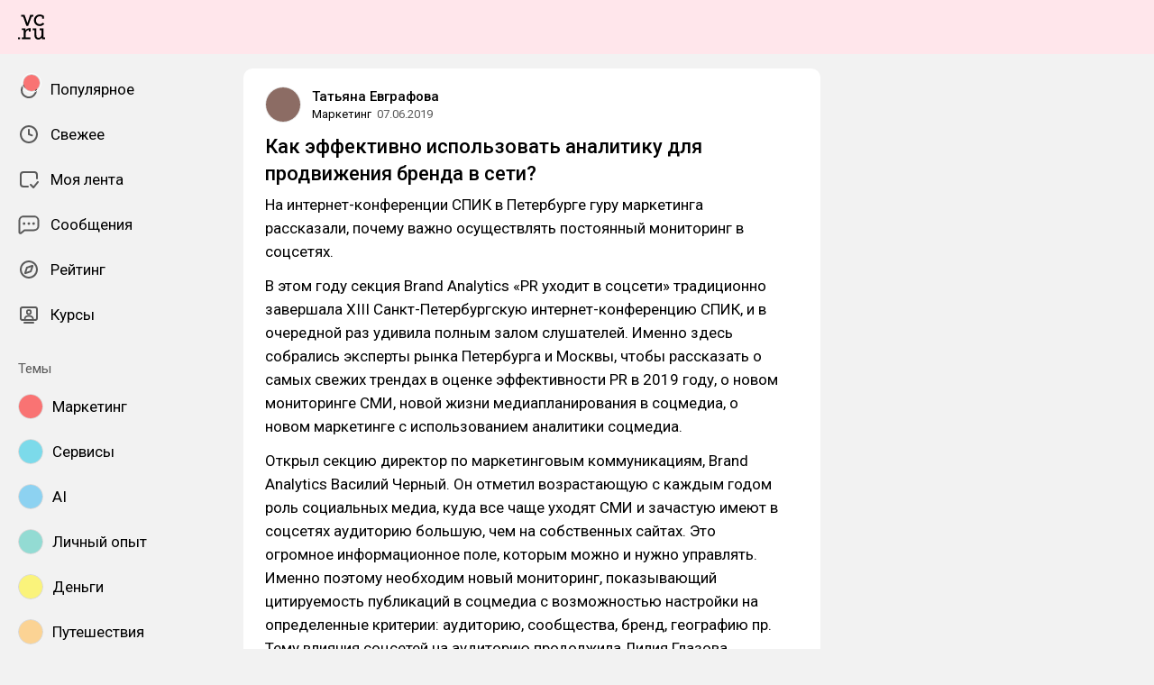

--- FILE ---
content_type: text/html; charset=utf-8
request_url: https://vc.ru/marketing/70846-kak-effektivno-ispolzovat-analitiku-dlya-prodvizheniya-brenda-v-seti
body_size: 25407
content:
<!DOCTYPE html>
<html lang="ru" data-layout="default" data-theme="auto">

<head><meta charset="utf-8">
<meta name="viewport" content="width=device-width, height=device-height, initial-scale=1.0, viewport-fit=cover, user-scalable=no">
<title>Как эффективно использовать аналитику для продвижения бренда в сети? — Маркетинг на vc.ru</title>
<link rel="preconnect" href="https://fonts.googleapis.com">
<link rel="preconnect" href="https://fonts.gstatic.com" crossorigin="anonymous">
<script id="vite-plugin-pwa:register-sw" src="/registerSW.js"></script>
<link rel="stylesheet" href="/assets/Comments-Dom6lcA9.css">
<link rel="stylesheet" crossorigin href="/assets/index-DXXC_f9-.css">
<link rel="stylesheet" href="https://fonts.googleapis.com/css2?family=Roboto:ital,wght@0,400;0,500;0,700;1,400;1,500;1,700&display=swap">
<link rel="modulepreload" crossorigin href="/assets/Comments-DKB8oASZ.js">
<meta name="mobile-web-app-capable" content="yes">
<link rel="icon" type="image/x-icon" href="/assets/favicon.ico">
<link rel="icon" type="image/png" sizes="16x16" href="/assets/favicon-16x16.png">
<link rel="icon" type="image/png" sizes="32x32" href="/assets/favicon-32x32.png">
<link rel="icon" type="image/png" sizes="48x48" href="/assets/favicon-48x48.png">
<link rel="apple-touch-icon" sizes="57x57" href="/assets/apple-touch-icon-57x57.png">
<link rel="apple-touch-icon" sizes="60x60" href="/assets/apple-touch-icon-60x60.png">
<link rel="apple-touch-icon" sizes="72x72" href="/assets/apple-touch-icon-72x72.png">
<link rel="apple-touch-icon" sizes="76x76" href="/assets/apple-touch-icon-76x76.png">
<link rel="apple-touch-icon" sizes="114x114" href="/assets/apple-touch-icon-114x114.png">
<link rel="apple-touch-icon" sizes="120x120" href="/assets/apple-touch-icon-120x120.png">
<link rel="apple-touch-icon" sizes="144x144" href="/assets/apple-touch-icon-144x144.png">
<link rel="apple-touch-icon" sizes="152x152" href="/assets/apple-touch-icon-152x152.png">
<link rel="apple-touch-icon" sizes="167x167" href="/assets/apple-touch-icon-167x167.png">
<link rel="apple-touch-icon" sizes="180x180" href="/assets/apple-touch-icon-180x180.png">
<link rel="apple-touch-icon" sizes="1024x1024" href="/assets/apple-touch-icon-1024x1024.png">
<link rel="apple-touch-startup-image" media="(device-width: 320px) and (device-height: 568px) and (-webkit-device-pixel-ratio: 2) and (orientation: portrait)" href="/assets/apple-touch-startup-image-640x1136.png">
<link rel="apple-touch-startup-image" media="(device-width: 320px) and (device-height: 568px) and (-webkit-device-pixel-ratio: 2) and (orientation: landscape)" href="/assets/apple-touch-startup-image-1136x640.png">
<link rel="apple-touch-startup-image" media="(device-width: 375px) and (device-height: 667px) and (-webkit-device-pixel-ratio: 2) and (orientation: portrait)" href="/assets/apple-touch-startup-image-750x1334.png">
<link rel="apple-touch-startup-image" media="(device-width: 375px) and (device-height: 667px) and (-webkit-device-pixel-ratio: 2) and (orientation: landscape)" href="/assets/apple-touch-startup-image-1334x750.png">
<link rel="apple-touch-startup-image" media="(device-width: 375px) and (device-height: 812px) and (-webkit-device-pixel-ratio: 3) and (orientation: portrait)" href="/assets/apple-touch-startup-image-1125x2436.png">
<link rel="apple-touch-startup-image" media="(device-width: 375px) and (device-height: 812px) and (-webkit-device-pixel-ratio: 3) and (orientation: landscape)" href="/assets/apple-touch-startup-image-2436x1125.png">
<link rel="apple-touch-startup-image" media="(device-width: 390px) and (device-height: 844px) and (-webkit-device-pixel-ratio: 3) and (orientation: portrait)" href="/assets/apple-touch-startup-image-1170x2532.png">
<link rel="apple-touch-startup-image" media="(device-width: 390px) and (device-height: 844px) and (-webkit-device-pixel-ratio: 3) and (orientation: landscape)" href="/assets/apple-touch-startup-image-2532x1170.png">
<link rel="apple-touch-startup-image" media="(device-width: 393px) and (device-height: 852px) and (-webkit-device-pixel-ratio: 3) and (orientation: portrait)" href="/assets/apple-touch-startup-image-1179x2556.png">
<link rel="apple-touch-startup-image" media="(device-width: 393px) and (device-height: 852px) and (-webkit-device-pixel-ratio: 3) and (orientation: landscape)" href="/assets/apple-touch-startup-image-2556x1179.png">
<link rel="apple-touch-startup-image" media="(device-width: 414px) and (device-height: 896px) and (-webkit-device-pixel-ratio: 2) and (orientation: portrait)" href="/assets/apple-touch-startup-image-828x1792.png">
<link rel="apple-touch-startup-image" media="(device-width: 414px) and (device-height: 896px) and (-webkit-device-pixel-ratio: 2) and (orientation: landscape)" href="/assets/apple-touch-startup-image-1792x828.png">
<link rel="apple-touch-startup-image" media="(device-width: 414px) and (device-height: 896px) and (-webkit-device-pixel-ratio: 3) and (orientation: portrait)" href="/assets/apple-touch-startup-image-1242x2688.png">
<link rel="apple-touch-startup-image" media="(device-width: 414px) and (device-height: 896px) and (-webkit-device-pixel-ratio: 3) and (orientation: landscape)" href="/assets/apple-touch-startup-image-2688x1242.png">
<link rel="apple-touch-startup-image" media="(device-width: 414px) and (device-height: 736px) and (-webkit-device-pixel-ratio: 3) and (orientation: portrait)" href="/assets/apple-touch-startup-image-1242x2208.png">
<link rel="apple-touch-startup-image" media="(device-width: 414px) and (device-height: 736px) and (-webkit-device-pixel-ratio: 3) and (orientation: landscape)" href="/assets/apple-touch-startup-image-2208x1242.png">
<link rel="apple-touch-startup-image" media="(device-width: 428px) and (device-height: 926px) and (-webkit-device-pixel-ratio: 3) and (orientation: portrait)" href="/assets/apple-touch-startup-image-1284x2778.png">
<link rel="apple-touch-startup-image" media="(device-width: 428px) and (device-height: 926px) and (-webkit-device-pixel-ratio: 3) and (orientation: landscape)" href="/assets/apple-touch-startup-image-2778x1284.png">
<link rel="apple-touch-startup-image" media="(device-width: 430px) and (device-height: 932px) and (-webkit-device-pixel-ratio: 3) and (orientation: portrait)" href="/assets/apple-touch-startup-image-1290x2796.png">
<link rel="apple-touch-startup-image" media="(device-width: 430px) and (device-height: 932px) and (-webkit-device-pixel-ratio: 3) and (orientation: landscape)" href="/assets/apple-touch-startup-image-2796x1290.png">
<link rel="apple-touch-startup-image" media="(device-width: 744px) and (device-height: 1133px) and (-webkit-device-pixel-ratio: 2) and (orientation: portrait)" href="/assets/apple-touch-startup-image-1488x2266.png">
<link rel="apple-touch-startup-image" media="(device-width: 744px) and (device-height: 1133px) and (-webkit-device-pixel-ratio: 2) and (orientation: landscape)" href="/assets/apple-touch-startup-image-2266x1488.png">
<link rel="apple-touch-startup-image" media="(device-width: 768px) and (device-height: 1024px) and (-webkit-device-pixel-ratio: 2) and (orientation: portrait)" href="/assets/apple-touch-startup-image-1536x2048.png">
<link rel="apple-touch-startup-image" media="(device-width: 768px) and (device-height: 1024px) and (-webkit-device-pixel-ratio: 2) and (orientation: landscape)" href="/assets/apple-touch-startup-image-2048x1536.png">
<link rel="apple-touch-startup-image" media="(device-width: 810px) and (device-height: 1080px) and (-webkit-device-pixel-ratio: 2) and (orientation: portrait)" href="/assets/apple-touch-startup-image-1620x2160.png">
<link rel="apple-touch-startup-image" media="(device-width: 810px) and (device-height: 1080px) and (-webkit-device-pixel-ratio: 2) and (orientation: landscape)" href="/assets/apple-touch-startup-image-2160x1620.png">
<link rel="apple-touch-startup-image" media="(device-width: 820px) and (device-height: 1080px) and (-webkit-device-pixel-ratio: 2) and (orientation: portrait)" href="/assets/apple-touch-startup-image-1640x2160.png">
<link rel="apple-touch-startup-image" media="(device-width: 820px) and (device-height: 1080px) and (-webkit-device-pixel-ratio: 2) and (orientation: landscape)" href="/assets/apple-touch-startup-image-2160x1640.png">
<link rel="apple-touch-startup-image" media="(device-width: 834px) and (device-height: 1194px) and (-webkit-device-pixel-ratio: 2) and (orientation: portrait)" href="/assets/apple-touch-startup-image-1668x2388.png">
<link rel="apple-touch-startup-image" media="(device-width: 834px) and (device-height: 1194px) and (-webkit-device-pixel-ratio: 2) and (orientation: landscape)" href="/assets/apple-touch-startup-image-2388x1668.png">
<link rel="apple-touch-startup-image" media="(device-width: 834px) and (device-height: 1112px) and (-webkit-device-pixel-ratio: 2) and (orientation: portrait)" href="/assets/apple-touch-startup-image-1668x2224.png">
<link rel="apple-touch-startup-image" media="(device-width: 834px) and (device-height: 1112px) and (-webkit-device-pixel-ratio: 2) and (orientation: landscape)" href="/assets/apple-touch-startup-image-2224x1668.png">
<link rel="apple-touch-startup-image" media="(device-width: 1024px) and (device-height: 1366px) and (-webkit-device-pixel-ratio: 2) and (orientation: portrait)" href="/assets/apple-touch-startup-image-2048x2732.png">
<link rel="apple-touch-startup-image" media="(device-width: 1024px) and (device-height: 1366px) and (-webkit-device-pixel-ratio: 2) and (orientation: landscape)" href="/assets/apple-touch-startup-image-2732x2048.png">
<link rel="manifest" href="/manifest.webmanifest" crossorigin="use-credentials">
<script type="module" crossorigin src="/assets/index-HY2HInLs.js"></script>
<meta property="og:site_name" content="vc.ru">
<meta property="og:image:width" content="600">
<meta property="og:image:height" content="315">
<meta name="twitter:card" content="summary_large_image">
<meta property="og:url" content="https://vc.ru/marketing/70846-kak-effektivno-ispolzovat-analitiku-dlya-prodvizheniya-brenda-v-seti">
<meta property="og:title" content="Как эффективно использовать аналитику для продвижения бренда в сети? — Маркетинг на vc.ru">
<meta name="description" content="На интернет-конференции СПИК в Петербурге гуру маркетинга рассказали, почему важно осуществлять постоянный мониторинг в соцсетях.">
<meta property="og:type" content="article">
<meta property="og:image" content="https://api.vc.ru/v2.9/cover/fb/c/70846/1769232173/cover.jpg">
<meta name="twitter:image" content="https://api.vc.ru/v2.9/cover/tw/c/70846/1769232173/cover.jpg">
<meta name="author" content="Татьяна Евграфова">
<link rel="canonical" href="https://vc.ru/marketing/70846-kak-effektivno-ispolzovat-analitiku-dlya-prodvizheniya-brenda-v-seti">
<meta property="vk:image" content="https://api.vc.ru/v2.9/cover/vk/c/70846/1769232173/cover.jpg"></head>

<body data-font-family="Roboto" data-font-smoothing="Antialiased">
  <div id="app"><!--[--><div class="supbar supbar--top"><!----><div class="lZiytKLX" style="width:100%;border-radius:var(--layout-island-border-radius);height:auto;"><!----></div></div><div class="bar bar--top"><div class="header"><!----><div class="header__layout"><div class="header__left"><a class="header__logo" href="/" data-router-link><!--[--><span><svg viewBox="0 404.142 36 33.608" width="30" height="32" xmlns="http://www.w3.org/2000/svg"><path d="M28.813 419.643c2.65 0 4.645-1.104 6.116-3.026l-1.966-1.5a5.188 5.188 0 0 1-4.15 2.052c-2.876 0-4.96-2.343-4.96-5.218s2.05-5.35 5.042-5.35c1.33 0 2.27.314 3.09.822v2.528h2.474v-3.686l-.474-.373c-1.36-1.07-3.437-1.638-5.173-1.638-4.244 0-7.696 3.452-7.696 7.696 0 4.24 3.45 7.693 7.696 7.693zm5.133 15.18-.088-3.543v-8.646h-5.16v2.475h2.554v5.866c0 2.527-1.93 4.316-3.877 4.316s-2.963-1.35-2.963-3.876v-8.782h-4.82v2.475h2.214v6.736c0 3.428 1.922 5.79 5.35 5.79 1.97 0 3.47-1.093 4.365-2.778h.04l.353 2.356h3.965v-2.386h-1.93v-.005zm-13.4-30.206h-4.3l-3.74 10.86h-.058l-3.72-10.86H4.146v2.476h2.577l4.435 12.378h2.356v-.003l4.625-12.374h2.405v-2.476zM.122 437.244H2.67v-2.547H.123v2.547zm9.84-11.74h-.028l-.16-2.87H5.226v2.256h2.42v9.934h-2.42v2.387h11.24v-2.34h-6.258v-5.995c.283-2.17 1.91-4.023 4.13-4.023h.04l-.045 2.218h2.474v-4.478h-1.956c-2.24-.006-3.902 1.206-4.89 2.912z"/></svg></span><!--]--></a><!----></div><div class="header__main"><!----><!----></div><!----></div></div></div><div class="layout-wrapper"><div class="layout"><div class="aside aside--left"><div class="scrollable" data-overlayscrollbars-initialize><!--[--><div class="sidebar"><div class="sidebar__section"><!--[--><a href="/popular" class="sidebar-item" data-router-link><!--[--><svg class="icon icon--feed" width="24" height="24"><use xlink:href="/assets/spritemap.3f39a3bd.svg#sprite-feed"></use></svg><div class="sidebar-item__text">Популярное <!----><!----></div><!----><!--]--></a><a href="/new" class="sidebar-item" data-router-link><!--[--><svg class="icon icon--clock" width="24" height="24"><use xlink:href="/assets/spritemap.3f39a3bd.svg#sprite-clock"></use></svg><div class="sidebar-item__text">Свежее <!----><!----></div><!----><!--]--></a><a href="/my" class="sidebar-item" data-router-link><!--[--><svg class="icon icon--my_feed" width="24" height="24"><use xlink:href="/assets/spritemap.3f39a3bd.svg#sprite-my_feed"></use></svg><div class="sidebar-item__text">Моя лента <!----><!----></div><!----><!--]--></a><a href="/m" class="sidebar-item" data-router-link><!--[--><svg class="icon icon--messenger" width="24" height="24"><use xlink:href="/assets/spritemap.3f39a3bd.svg#sprite-messenger"></use></svg><div class="sidebar-item__text">Сообщения <!----><!----></div><!----><!--]--></a><a href="/discovery" class="sidebar-item" data-router-link><!--[--><svg class="icon icon--discovery" width="24" height="24"><use xlink:href="/assets/spritemap.3f39a3bd.svg#sprite-discovery"></use></svg><div class="sidebar-item__text">Рейтинг <!----><!----></div><!----><!--]--></a><a href="/courses" class="sidebar-item" data-router-link><!--[--><svg class="icon icon--courses" width="24" height="24"><use xlink:href="/assets/spritemap.3f39a3bd.svg#sprite-courses"></use></svg><div class="sidebar-item__text">Курсы <!----><!----></div><!----><!--]--></a><!--]--></div><div class="sidebar__section"><div class="sidebar__title">Темы</div><!--[--><!--[--><a class="sidebar-item" href="/marketing" data-router-link><!--[--><div data-loaded="true" class="andropov-media andropov-media--rounded andropov-media--bordered andropov-media--has-preview andropov-image" style="aspect-ratio:1;width:28px;height:28px;max-width:none;--background-color:#f97373;"><!----><!--[--><picture><source srcset="https://leonardo.osnova.io/d66009fe-9bf0-52da-bdbf-4c758eba39e7/-/scale_crop/72x72/-/format/webp/, https://leonardo.osnova.io/d66009fe-9bf0-52da-bdbf-4c758eba39e7/-/scale_crop/72x72/-/format/webp/ 2x" type="image/webp"><img src="https://leonardo.osnova.io/d66009fe-9bf0-52da-bdbf-4c758eba39e7/-/scale_crop/72x72/" srcset="https://leonardo.osnova.io/d66009fe-9bf0-52da-bdbf-4c758eba39e7/-/scale_crop/72x72/, https://leonardo.osnova.io/d66009fe-9bf0-52da-bdbf-4c758eba39e7/-/scale_crop/72x72/ 2x" alt loading="lazy"></picture><!--]--></div><div class="sidebar-item__text">Маркетинг</div><!--]--></a><a class="sidebar-item" href="/services" data-router-link><!--[--><div data-loaded="true" class="andropov-media andropov-media--rounded andropov-media--bordered andropov-media--has-preview andropov-image" style="aspect-ratio:1;width:28px;height:28px;max-width:none;--background-color:#7cdaea;"><!----><!--[--><picture><source srcset="https://leonardo.osnova.io/158fab2d-76c1-5ed8-898a-76ee48d4c795/-/scale_crop/72x72/-/format/webp/, https://leonardo.osnova.io/158fab2d-76c1-5ed8-898a-76ee48d4c795/-/scale_crop/72x72/-/format/webp/ 2x" type="image/webp"><img src="https://leonardo.osnova.io/158fab2d-76c1-5ed8-898a-76ee48d4c795/-/scale_crop/72x72/" srcset="https://leonardo.osnova.io/158fab2d-76c1-5ed8-898a-76ee48d4c795/-/scale_crop/72x72/, https://leonardo.osnova.io/158fab2d-76c1-5ed8-898a-76ee48d4c795/-/scale_crop/72x72/ 2x" alt loading="lazy"></picture><!--]--></div><div class="sidebar-item__text">Сервисы</div><!--]--></a><a class="sidebar-item" href="/ai" data-router-link><!--[--><div data-loaded="true" class="andropov-media andropov-media--rounded andropov-media--bordered andropov-media--has-preview andropov-image" style="aspect-ratio:1;width:28px;height:28px;max-width:none;--background-color:#8dd2f1;"><!----><!--[--><picture><source srcset="https://leonardo.osnova.io/47d7652c-7ff3-5ad3-b72c-3d0aa7d14f06/-/scale_crop/72x72/-/format/webp/, https://leonardo.osnova.io/47d7652c-7ff3-5ad3-b72c-3d0aa7d14f06/-/scale_crop/72x72/-/format/webp/ 2x" type="image/webp"><img src="https://leonardo.osnova.io/47d7652c-7ff3-5ad3-b72c-3d0aa7d14f06/-/scale_crop/72x72/" srcset="https://leonardo.osnova.io/47d7652c-7ff3-5ad3-b72c-3d0aa7d14f06/-/scale_crop/72x72/, https://leonardo.osnova.io/47d7652c-7ff3-5ad3-b72c-3d0aa7d14f06/-/scale_crop/72x72/ 2x" alt loading="lazy"></picture><!--]--></div><div class="sidebar-item__text">AI</div><!--]--></a><a class="sidebar-item" href="/life" data-router-link><!--[--><div data-loaded="true" class="andropov-media andropov-media--rounded andropov-media--bordered andropov-media--has-preview andropov-image" style="aspect-ratio:1;width:28px;height:28px;max-width:none;--background-color:#93dbd3;"><!----><!--[--><picture><source srcset="https://leonardo.osnova.io/68e0e807-2b43-55b9-9b76-b3f0f76f3d32/-/scale_crop/72x72/-/format/webp/, https://leonardo.osnova.io/68e0e807-2b43-55b9-9b76-b3f0f76f3d32/-/scale_crop/72x72/-/format/webp/ 2x" type="image/webp"><img src="https://leonardo.osnova.io/68e0e807-2b43-55b9-9b76-b3f0f76f3d32/-/scale_crop/72x72/" srcset="https://leonardo.osnova.io/68e0e807-2b43-55b9-9b76-b3f0f76f3d32/-/scale_crop/72x72/, https://leonardo.osnova.io/68e0e807-2b43-55b9-9b76-b3f0f76f3d32/-/scale_crop/72x72/ 2x" alt loading="lazy"></picture><!--]--></div><div class="sidebar-item__text">Личный опыт</div><!--]--></a><a class="sidebar-item" href="/money" data-router-link><!--[--><div data-loaded="true" class="andropov-media andropov-media--rounded andropov-media--bordered andropov-media--has-preview andropov-image" style="aspect-ratio:1.1019108280254777;width:28px;height:28px;max-width:none;--background-color:#faf37b;"><!----><!--[--><picture><source srcset="https://leonardo.osnova.io/f78c5282-d1f1-5738-aa77-7fd53aa09ea5/-/scale_crop/72x72/-/format/webp/, https://leonardo.osnova.io/f78c5282-d1f1-5738-aa77-7fd53aa09ea5/-/scale_crop/72x72/-/format/webp/ 2x" type="image/webp"><img src="https://leonardo.osnova.io/f78c5282-d1f1-5738-aa77-7fd53aa09ea5/-/scale_crop/72x72/" srcset="https://leonardo.osnova.io/f78c5282-d1f1-5738-aa77-7fd53aa09ea5/-/scale_crop/72x72/, https://leonardo.osnova.io/f78c5282-d1f1-5738-aa77-7fd53aa09ea5/-/scale_crop/72x72/ 2x" alt loading="lazy"></picture><!--]--></div><div class="sidebar-item__text">Деньги</div><!--]--></a><a class="sidebar-item" href="/travel" data-router-link><!--[--><div data-loaded="true" class="andropov-media andropov-media--rounded andropov-media--bordered andropov-media--has-preview andropov-image" style="aspect-ratio:1;width:28px;height:28px;max-width:none;--background-color:#fbd394;"><!----><!--[--><picture><source srcset="https://leonardo.osnova.io/620df88c-80a8-5ac8-9df4-661e8bbe451e/-/scale_crop/72x72/-/format/webp/, https://leonardo.osnova.io/620df88c-80a8-5ac8-9df4-661e8bbe451e/-/scale_crop/72x72/-/format/webp/ 2x" type="image/webp"><img src="https://leonardo.osnova.io/620df88c-80a8-5ac8-9df4-661e8bbe451e/-/scale_crop/72x72/" srcset="https://leonardo.osnova.io/620df88c-80a8-5ac8-9df4-661e8bbe451e/-/scale_crop/72x72/, https://leonardo.osnova.io/620df88c-80a8-5ac8-9df4-661e8bbe451e/-/scale_crop/72x72/ 2x" alt loading="lazy"></picture><!--]--></div><div class="sidebar-item__text">Путешествия</div><!--]--></a><a class="sidebar-item" href="/invest" data-router-link><!--[--><div data-loaded="true" class="andropov-media andropov-media--rounded andropov-media--bordered andropov-media--has-preview andropov-image" style="aspect-ratio:1;width:28px;height:28px;max-width:none;--background-color:#3cfb4c;"><div class="andropov-media__thumbnail" style="background-image:url([data-uri]);"></div><!--[--><picture><source srcset="https://leonardo.osnova.io/086291cc-181a-5cf1-b897-ca3dd55f9252/-/scale_crop/72x72/-/format/webp/, https://leonardo.osnova.io/086291cc-181a-5cf1-b897-ca3dd55f9252/-/scale_crop/72x72/-/format/webp/ 2x" type="image/webp"><img src="https://leonardo.osnova.io/086291cc-181a-5cf1-b897-ca3dd55f9252/-/scale_crop/72x72/" srcset="https://leonardo.osnova.io/086291cc-181a-5cf1-b897-ca3dd55f9252/-/scale_crop/72x72/, https://leonardo.osnova.io/086291cc-181a-5cf1-b897-ca3dd55f9252/-/scale_crop/72x72/ 2x" alt loading="lazy"></picture><!--]--></div><div class="sidebar-item__text">Инвестиции</div><!--]--></a><a class="sidebar-item" href="/crypto" data-router-link><!--[--><div data-loaded="true" class="andropov-media andropov-media--rounded andropov-media--bordered andropov-media--has-preview andropov-image" style="aspect-ratio:1;width:28px;height:28px;max-width:none;--background-color:#040404;"><div class="andropov-media__thumbnail" style="background-image:url([data-uri]);"></div><!--[--><picture><source srcset="https://leonardo.osnova.io/3e37806f-d36e-5972-b8a4-f70d166550f4/-/scale_crop/72x72/-/format/webp/, https://leonardo.osnova.io/3e37806f-d36e-5972-b8a4-f70d166550f4/-/scale_crop/72x72/-/format/webp/ 2x" type="image/webp"><img src="https://leonardo.osnova.io/3e37806f-d36e-5972-b8a4-f70d166550f4/-/scale_crop/72x72/" srcset="https://leonardo.osnova.io/3e37806f-d36e-5972-b8a4-f70d166550f4/-/scale_crop/72x72/, https://leonardo.osnova.io/3e37806f-d36e-5972-b8a4-f70d166550f4/-/scale_crop/72x72/ 2x" alt loading="lazy"></picture><!--]--></div><div class="sidebar-item__text">Крипто</div><!--]--></a><a class="sidebar-item" href="/education" data-router-link><!--[--><div data-loaded="true" class="andropov-media andropov-media--rounded andropov-media--bordered andropov-media--has-preview andropov-image" style="aspect-ratio:1;width:28px;height:28px;max-width:none;--background-color:#f7e1d9;"><!----><!--[--><picture><source srcset="https://leonardo.osnova.io/77b81b4d-da8b-5bf8-b53a-8747d5290785/-/scale_crop/72x72/-/format/webp/, https://leonardo.osnova.io/77b81b4d-da8b-5bf8-b53a-8747d5290785/-/scale_crop/72x72/-/format/webp/ 2x" type="image/webp"><img src="https://leonardo.osnova.io/77b81b4d-da8b-5bf8-b53a-8747d5290785/-/scale_crop/72x72/" srcset="https://leonardo.osnova.io/77b81b4d-da8b-5bf8-b53a-8747d5290785/-/scale_crop/72x72/, https://leonardo.osnova.io/77b81b4d-da8b-5bf8-b53a-8747d5290785/-/scale_crop/72x72/ 2x" alt loading="lazy"></picture><!--]--></div><div class="sidebar-item__text">Образование</div><!--]--></a><a class="sidebar-item" href="/story" data-router-link><!--[--><div data-loaded="true" class="andropov-media andropov-media--rounded andropov-media--bordered andropov-media--has-preview andropov-image" style="aspect-ratio:1;width:28px;height:28px;max-width:none;--background-color:#fbfac3;"><!----><!--[--><picture><source srcset="https://leonardo.osnova.io/6268858f-0549-573d-bcfb-f7f41c30ad66/-/scale_crop/72x72/-/format/webp/, https://leonardo.osnova.io/6268858f-0549-573d-bcfb-f7f41c30ad66/-/scale_crop/72x72/-/format/webp/ 2x" type="image/webp"><img src="https://leonardo.osnova.io/6268858f-0549-573d-bcfb-f7f41c30ad66/-/scale_crop/72x72/" srcset="https://leonardo.osnova.io/6268858f-0549-573d-bcfb-f7f41c30ad66/-/scale_crop/72x72/, https://leonardo.osnova.io/6268858f-0549-573d-bcfb-f7f41c30ad66/-/scale_crop/72x72/ 2x" alt loading="lazy"></picture><!--]--></div><div class="sidebar-item__text">Истории</div><!--]--></a><!--]--><div class="sidebar-item"><svg class="icon icon--chevron_down" width="24" height="24"><use xlink:href="/assets/spritemap.3f39a3bd.svg#sprite-chevron_down"></use></svg><div class="sidebar-item__text">Показать все</div></div><!--]--></div><div class="sidebar__section"><div class="sidebar__title">vc.ru</div><!--[--><a href="/about" class="sidebar-item" data-router-link><!--[--><svg class="icon icon--info" width="24" height="24"><use xlink:href="/assets/spritemap.3f39a3bd.svg#sprite-info"></use></svg><div class="sidebar-item__text">О проекте <!----></div><!--]--></a><a href="/rules" class="sidebar-item" data-router-link><!--[--><svg class="icon icon--rules" width="24" height="24"><use xlink:href="/assets/spritemap.3f39a3bd.svg#sprite-rules"></use></svg><div class="sidebar-item__text">Правила <!----></div><!--]--></a><a href="/ads" class="sidebar-item" data-router-link><!--[--><svg class="icon icon--star" width="24" height="24"><use xlink:href="/assets/spritemap.3f39a3bd.svg#sprite-star"></use></svg><div class="sidebar-item__text">Реклама <!----></div><!--]--></a><a href="/apps" class="sidebar-item" data-router-link><!--[--><svg class="icon icon--barcode" width="24" height="24"><use xlink:href="/assets/spritemap.3f39a3bd.svg#sprite-barcode"></use></svg><div class="sidebar-item__text">Приложения <!----></div><!--]--></a><!--]--></div></div><!--]--></div></div><div class="view"><!--[--><!----><div class="rotator entry-rotator entry-rotator--hidden"><!--[--><div class="lZiytKLX LB75O7ko" style="width:100%;border-radius:var(--layout-island-border-radius);height:var(--layout-content-banner-height);"><!----></div><!----><!--]--></div><div class="entry"><div class="content"><!----><!----><div></div><div class="content-header"><div class="author author--with-sticker" style="--v4b80e1a9:40px;"><a class="author__avatar" href="/id308295" data-router-link><!--[--><div data-loaded="true" class="andropov-media andropov-media--rounded andropov-media--bordered andropov-media--has-preview andropov-image" style="aspect-ratio:1;width:40px;height:40px;max-width:none;--background-color:#8c6c64;"><!----><!--[--><picture><source srcset="https://leonardo.osnova.io/3dcf072e-f013-3d77-63b1-33d4a16ae9ed/-/scale_crop/72x72/-/format/webp/, https://leonardo.osnova.io/3dcf072e-f013-3d77-63b1-33d4a16ae9ed/-/scale_crop/144x144/-/format/webp/ 2x" type="image/webp"><img src="https://leonardo.osnova.io/3dcf072e-f013-3d77-63b1-33d4a16ae9ed/-/scale_crop/72x72/" srcset="https://leonardo.osnova.io/3dcf072e-f013-3d77-63b1-33d4a16ae9ed/-/scale_crop/72x72/, https://leonardo.osnova.io/3dcf072e-f013-3d77-63b1-33d4a16ae9ed/-/scale_crop/144x144/ 2x" alt loading="lazy"></picture><!--]--></div><!--]--></a><a class="author__avatar-sticker" href="/marketing" data-router-link><!--[--><div data-loaded="true" class="andropov-media andropov-media--rounded andropov-media--bordered andropov-media--has-preview andropov-image" style="aspect-ratio:1;width:20px;height:20px;max-width:none;--background-color:#f97373;"><!----><!--[--><picture><source srcset="https://leonardo.osnova.io/d66009fe-9bf0-52da-bdbf-4c758eba39e7/-/scale_crop/72x72/-/format/webp/, https://leonardo.osnova.io/d66009fe-9bf0-52da-bdbf-4c758eba39e7/-/scale_crop/72x72/-/format/webp/ 2x" type="image/webp"><img src="https://leonardo.osnova.io/d66009fe-9bf0-52da-bdbf-4c758eba39e7/-/scale_crop/72x72/" srcset="https://leonardo.osnova.io/d66009fe-9bf0-52da-bdbf-4c758eba39e7/-/scale_crop/72x72/, https://leonardo.osnova.io/d66009fe-9bf0-52da-bdbf-4c758eba39e7/-/scale_crop/72x72/ 2x" alt loading="lazy"></picture><!--]--></div><!--]--></a><div class="author__main"><a class="author__name" href="/id308295" data-router-link data-link-preview="subsite" data-link-preview-source="Post"><!--[-->Татьяна Евграфова<!--]--></a><!----><!--[--><!--]--></div><div class="author__details"><!--[--><a class="content-header__topic" href="/marketing" data-router-link data-link-preview="subsite" data-link-preview-source="Post"><!--[-->Маркетинг<!--]--></a><div class="string-switch noshrink" style="height:18px;"><div class="content-header__date"><a class="noshrink" href="/marketing/70846-kak-effektivno-ispolzovat-analitiku-dlya-prodvizheniya-brenda-v-seti" data-router-link><!--[--><time title="07.06.2019 в 14:06" datetime="2019-06-07T11:06:48.000Z">07.06.2019</time><!--]--></a><!----></div></div><!--]--></div></div><div class="content-header__actions"><!----></div></div><!----><div class="content__body"><h1 class="content-title content-title--low-indent"><span>Как эффективно использовать аналитику для продвижения бренда в сети? <!----></span></h1><!----><article class="content__blocks"><!--[--><figure class="block-wrapper block-wrapper--default"><div class="block-wrapper__content"><!--[--><!----><div class="block-text"><p>На интернет-конференции СПИК в Петербурге гуру маркетинга рассказали, почему важно осуществлять постоянный мониторинг в соцсетях. </p></div><!--]--></div><!----></figure><figure class="block-wrapper block-wrapper--default"><div class="block-wrapper__content"><!--[--><!----><div class="block-text"><p>В этом году секция Brand Analytics «PR уходит в соцсети» традиционно завершала XIII Санкт-Петербургскую интернет-конференцию СПИК, и в очередной раз удивила полным залом слушателей. Именно здесь собрались эксперты рынка Петербурга и Москвы, чтобы рассказать о самых свежих трендах в оценке эффективности PR в 2019 году, о новом мониторинге СМИ, новой жизни медиапланирования в соцмедиа, о новом маркетинге с использованием аналитики соцмедиа. </p></div><!--]--></div><!----></figure><figure class="block-wrapper block-wrapper--default"><div class="block-wrapper__content"><!--[--><!----><div class="block-text"><p>Открыл секцию директор по маркетинговым коммуникациям, Brand Analytics Василий Черный. Он отметил возрастающую с каждым годом роль социальных медиа, куда все чаще уходят СМИ и зачастую имеют в соцсетях аудиторию большую, чем на собственных сайтах. Это огромное информационное поле, которым можно и нужно управлять. Именно поэтому необходим новый мониторинг, показывающий цитируемость публикаций в соцмедиа с возможностью настройки на определенные критерии: аудиторию, сообщества, бренд, географию пр. Тему влияния соцсетей на аудиторию продолжила Лилия Глазова, генеральный директор компании PR News, заметив, что на данном этапе количество сообщений в месяц по всем соцсетям достигает 1,8 млрд. И иногда даже обычный человек, у которого есть свой аккаунт, может стать микроинфлуэнсером, привлечь большое количество подписчиков и получить высокие показатели KPI в своих публикациях. Лилия Глазова также назвала топ-3 PR-тренда в России в 2019 году: эффективный контент, персонализация, цифровизация. Для сравнения в Европе на первом месте Big Data и возможности работы с большими данными.</p></div><!--]--></div><!----></figure><figure class="block-wrapper block-wrapper--default"><div class="block-wrapper__content"><!--[--><!----><div class="block-text"><p>О ключевых возможностях системы мониторинга соцмедиа рассказала заместитель руководителя клиентского департамента Brand Analytics Марина Попова. Очень важно при размещении публикаций оценивать охват и вовлеченность аудитории. Лучшие практики современного PR подтверждают, что часто размещение материала в известном СМИ не дает ожидаемого результата. Гораздо эффективнее для публикации выбрать ту площадку, пусть и с менее известным именем, где текст соберет большое количество комментариев и репостов.</p></div><!--]--></div><!----></figure><figure class="block-wrapper block-wrapper--default"><div class="block-wrapper__content"><!--[--><!----><div class="block-text"><p>О том, как определить эффективный для размещения ресурс и повысить упоминаемость бренда в сети, как посчитать товарный спрос при помощи ситуационного анализа, выявить инсайты и добиться бесплатных публикаций о компании в СМИ на примере конкретных кейсов рассказала директор по маркетингу коммуникационного агентства Generation Brand & Communications Мария Симонова. </p></div><!--]--></div><!----></figure><figure class="block-wrapper block-wrapper--default"><div class="block-wrapper__content"><!--[--><!--[--><!--]--><div class="block-text"><p>Тему эффективности контент-маркетинга в своем выступлении также затронула и пресс-секретарь компании «МаксимаТелеком» Анастасия Самойлова. Интерес заказчиков к показателям эффективности PR-кампании вполне очевиден. Пиарщик традиционно отчитывается о количестве инфоповодов и количестве публикаций. Руководство все чаще спрашивает: «И что с того? Как имиджевая публикация в «Коммерсанте» повлияла на наши бизнес-показатели?» Анастасия Самойлова подчеркнула, что для связи PR с бизнес-показателями используется репутационный аудит присутствия компании в соцмедиа. Для этого определяется уровень внимания пользователей, целевые аудитории и с какими инфоповодами к каким целевым аудиториям ходить.</p></div><!--]--></div><!----></figure><figure class="block-wrapper block-wrapper--default"><div class="block-wrapper__content"><!--[--><!----><div class="block-text"><p>Еще один интересный кейс на секции «PR уходит в соцсети»представил Иван Федоров, руководитель группы публичных коммуникаций Yota. Спикер поделился опытом привлечения клиента и повышения его лояльности по отношению к бренду при помощи коммьюнити-менеджмента. Ноу-хау компании состоит в том, чтобы находиться в постоянном контакте с пользователями, вовлекать их в беседу, причем не только, когда возникает определенная проблема, а всегда. </p></div><!--]--></div><!----></figure><figure class="block-wrapper block-wrapper--default"><div class="block-wrapper__content"><!--[--><!----><div class="block-text"><p>Подытоживая можно сказать, какими бы разными ни были PR-кампания, на чем бы ни делали акцент в своих кейсах аккаунт-менеджеры, объединяет их одно. Без использования современных аналитических инструментов сегодня невозможно управление информационным полем бренда и его качественное продвижение в сети. </p></div><!--]--></div><!----></figure><!--]--></article><!----><!----><!----></div><div class="content__reactions"><div class="reactions reactions--overflow"><!--[--><div class="reaction-button reaction-button reaction-button--type-default"><div class="reaction-button__dummy"></div><span>1</span><!----></div><!--]--></div></div><!----><div></div><div class="content-footer"><!----><a class="comments-counter content-footer__item" href="/marketing/70846-kak-effektivno-ispolzovat-analitiku-dlya-prodvizheniya-brenda-v-seti#comments" data-router-link><!--[--><button class="content-footer-button content-footer-button--default"><div class="content-footer-button__icon"><svg class="icon icon--comment" width="20" height="20"><use xlink:href="/assets/spritemap.3f39a3bd.svg#sprite-comment"></use></svg><!----></div><!----></button><!--]--></a><button class="content-footer-button content-footer-button--default content-footer__item" title="Добавить в закладки"><div class="content-footer-button__icon"><svg class="icon icon--bookmark" width="20" height="20"><use xlink:href="/assets/spritemap.3f39a3bd.svg#sprite-bookmark"></use></svg><!----></div><div class="content-footer-button__label">20<!----></div></button><div class="content-share content-footer__item content-footer__share"><button class="content-footer-button content-footer-button--default bookmark-button"><div class="content-footer-button__icon"><svg class="icon icon--reply" width="20" height="20"><use xlink:href="/assets/spritemap.3f39a3bd.svg#sprite-reply"></use></svg><!----></div><!----></button></div><!----><div class="content-footer__space"></div><div class="content-stats-wrapper" style="--height:28px;" data-v-a44691df><button class="content-footer-button content-footer-button--default content-stats-item" data-v-a44691df><div class="content-footer-button__icon"><svg class="icon icon--eye" width="20" height="20"><use xlink:href="/assets/spritemap.3f39a3bd.svg#sprite-eye"></use></svg><!----></div><div class="content-footer-button__label">414<!----></div></button></div></div><!----><!----></div><!--[--><div class="rotator rotator--limitless entry-rotator"><!--[--><div class="lZiytKLX LB75O7ko" style="width:100%;border-radius:var(--layout-island-border-radius);min-height:var(--layout-content-banner-height);"><!----></div><!----><!--]--></div><!----><!--]--><div class="comments"><div class="comments-header"><!--[--><div class="comments-header__title"><!--[-->Начать дискуссию<!--]--></div><div class="comments-header__controls"><!----><button class="icon-button comments-header__bell" type="button"><svg class="icon icon--bell" width="24" height="24"><use xlink:href="/assets/spritemap.3f39a3bd.svg#sprite-bell"></use></svg></button></div><!--]--></div><!----><div class="skeleton-comments"><!--[--><div class="skeleton"><!--[--><div class="skeleton__group" style=""><!--[--><div class="skeleton__group" style=""><!--[--><div class="skeleton-circle" style="width:36px;height:36px;"></div><!--]--></div><div class="skeleton__group" style=""><!--[--><div style="width:10px;"></div><!--]--></div><div class="skeleton__group" style=""><!--[--><div class="skeleton-bar" style="width:100px;"></div><div class="skeleton-bar" style="width:43px;"></div><!--]--></div><!--]--></div><div class="skeleton__group" style=""><!--[--><div style="height:16px;"></div><!--]--></div><div class="skeleton__group" style=""><!--[--><div class="skeleton-bar" style="max-width:75%;"></div><div class="skeleton-bar" style="max-width:82.5%;"></div><div class="skeleton-bar" style="max-width:95%;"></div><div class="skeleton-bar" style="max-width:77.5%;"></div><div class="skeleton-bar" style="max-width:55%;"></div><!--]--></div><!--]--></div><div class="skeleton"><!--[--><div class="skeleton__group" style=""><!--[--><div class="skeleton__group" style=""><!--[--><div class="skeleton-circle" style="width:36px;height:36px;"></div><!--]--></div><div class="skeleton__group" style=""><!--[--><div style="width:10px;"></div><!--]--></div><div class="skeleton__group" style=""><!--[--><div class="skeleton-bar" style="width:100px;"></div><div class="skeleton-bar" style="width:43px;"></div><!--]--></div><!--]--></div><div class="skeleton__group" style=""><!--[--><div style="height:16px;"></div><!--]--></div><div class="skeleton__group" style=""><!--[--><div class="skeleton-bar" style="max-width:75%;"></div><div class="skeleton-bar" style="max-width:82.5%;"></div><div class="skeleton-bar" style="max-width:95%;"></div><div class="skeleton-bar" style="max-width:77.5%;"></div><div class="skeleton-bar" style="max-width:55%;"></div><!--]--></div><!--]--></div><div class="skeleton"><!--[--><div class="skeleton__group" style=""><!--[--><div class="skeleton__group" style=""><!--[--><div class="skeleton-circle" style="width:36px;height:36px;"></div><!--]--></div><div class="skeleton__group" style=""><!--[--><div style="width:10px;"></div><!--]--></div><div class="skeleton__group" style=""><!--[--><div class="skeleton-bar" style="width:100px;"></div><div class="skeleton-bar" style="width:43px;"></div><!--]--></div><!--]--></div><div class="skeleton__group" style=""><!--[--><div style="height:16px;"></div><!--]--></div><div class="skeleton__group" style=""><!--[--><div class="skeleton-bar" style="max-width:75%;"></div><div class="skeleton-bar" style="max-width:82.5%;"></div><div class="skeleton-bar" style="max-width:95%;"></div><div class="skeleton-bar" style="max-width:77.5%;"></div><div class="skeleton-bar" style="max-width:55%;"></div><!--]--></div><!--]--></div><div class="skeleton"><!--[--><div class="skeleton__group" style=""><!--[--><div class="skeleton__group" style=""><!--[--><div class="skeleton-circle" style="width:36px;height:36px;"></div><!--]--></div><div class="skeleton__group" style=""><!--[--><div style="width:10px;"></div><!--]--></div><div class="skeleton__group" style=""><!--[--><div class="skeleton-bar" style="width:100px;"></div><div class="skeleton-bar" style="width:43px;"></div><!--]--></div><!--]--></div><div class="skeleton__group" style=""><!--[--><div style="height:16px;"></div><!--]--></div><div class="skeleton__group" style=""><!--[--><div class="skeleton-bar" style="max-width:75%;"></div><div class="skeleton-bar" style="max-width:82.5%;"></div><div class="skeleton-bar" style="max-width:95%;"></div><div class="skeleton-bar" style="max-width:77.5%;"></div><div class="skeleton-bar" style="max-width:55%;"></div><!--]--></div><!--]--></div><div class="skeleton"><!--[--><div class="skeleton__group" style=""><!--[--><div class="skeleton__group" style=""><!--[--><div class="skeleton-circle" style="width:36px;height:36px;"></div><!--]--></div><div class="skeleton__group" style=""><!--[--><div style="width:10px;"></div><!--]--></div><div class="skeleton__group" style=""><!--[--><div class="skeleton-bar" style="width:100px;"></div><div class="skeleton-bar" style="width:43px;"></div><!--]--></div><!--]--></div><div class="skeleton__group" style=""><!--[--><div style="height:16px;"></div><!--]--></div><div class="skeleton__group" style=""><!--[--><div class="skeleton-bar" style="max-width:75%;"></div><div class="skeleton-bar" style="max-width:82.5%;"></div><div class="skeleton-bar" style="max-width:95%;"></div><div class="skeleton-bar" style="max-width:77.5%;"></div><div class="skeleton-bar" style="max-width:55%;"></div><!--]--></div><!--]--></div><!--]--></div><!----><!----></div><!----></div><!--]--></div><div class="aside aside--right"><div id="player"></div><!----></div></div></div><div class="bar bar--bottom"><div class="tabbar"><!--[--><a href="/" class="tabbar__item" data-router-link><!--[--><svg class="icon icon--home" width="28" height="28"><use xlink:href="/assets/spritemap.3f39a3bd.svg#sprite-home"></use></svg><!----><!----><!--]--></a><a href="/discovery" class="tabbar__item" data-router-link><!--[--><svg class="icon icon--search" width="28" height="28"><use xlink:href="/assets/spritemap.3f39a3bd.svg#sprite-search"></use></svg><!----><!----><!--]--></a><a href="/courses" class="tabbar__item" data-router-link><!--[--><svg class="icon icon--courses" width="28" height="28"><use xlink:href="/assets/spritemap.3f39a3bd.svg#sprite-courses"></use></svg><!----><!----><!--]--></a><a href="/notifications" class="tabbar__item" data-router-link><!--[--><svg class="icon icon--bell" width="28" height="28"><use xlink:href="/assets/spritemap.3f39a3bd.svg#sprite-bell"></use></svg><!----><!----><!--]--></a><a href="/m" class="tabbar__item" data-router-link><!--[--><svg class="icon icon--messenger" width="28" height="28"><use xlink:href="/assets/spritemap.3f39a3bd.svg#sprite-messenger"></use></svg><!----><!----><!--]--></a><a href="/account" class="tabbar__item" data-router-link><!--[--><svg class="icon icon--login" width="28" height="28"><use xlink:href="/assets/spritemap.3f39a3bd.svg#sprite-login"></use></svg><!----><!----><!--]--></a><!--]--></div></div><!----><!--]--></div>
  <script>window.__INITIAL_STATE__ = {"top@topics":[{"data":{"id":199113,"uri":"/marketing","url":"https://vc.ru/marketing","type":2,"subtype":"community","name":"Маркетинг","nickname":"marketing","description":"Рекламные кейсы из России и других стран, советы по продвижению, маркетинг и digital.","avatar":{"type":"image","data":{"uuid":"d66009fe-9bf0-52da-bdbf-4c758eba39e7","width":2400,"height":2400,"size":841299,"type":"jpg","color":"f97373","hash":"0c1cf06cf0d010","external_service":[]}},"cover":{"type":"image","data":{"uuid":"5488a646-f32d-57a6-a31f-d290afc4388a","width":960,"height":280,"size":177,"type":"jpg","color":"fc7c7c","hash":"","external_service":[]}},"badge":null,"badgeId":null,"isSubscribed":false,"isVerified":false,"isCompany":false,"isPlus":false,"isDisabledAd":false,"isPro":false,"isUnverifiedBlogForCompanyWithoutPro":false,"isOnline":false,"isMuted":false,"isUnsubscribable":true,"isSubscribedToNewPosts":false,"isEnabledCommentEditor":true,"commentEditor":{"enabled":true},"isAvailableForMessenger":false,"isFrozen":false,"isRemovedByUserRequest":false,"coverY":0,"lastModificationDate":1661337194,"isDonationsEnabled":false,"yandexMetricaId":null,"ogTitle":null,"ogDescription":null,"isPlusGiftEnabled":false,"achievements":[],"category":null,"hideViewedPostsFromFeeds":true,"counters":{"subscribers":1058708,"subscriptions":0,"achievements":0,"entries":1,"comments":1},"isAnonymized":true},"meta":{"prevRank":null,"rank":1}},{"data":{"id":200396,"uri":"/services","url":"https://vc.ru/services","type":2,"subtype":"community","name":"Сервисы","nickname":"services","description":"Новые сервисы, обновления инструментов, опыт использования и полезные приёмы.","avatar":{"type":"image","data":{"uuid":"158fab2d-76c1-5ed8-898a-76ee48d4c795","width":1200,"height":1200,"size":99571,"type":"png","color":"7cdaea","hash":"08183848d81000","external_service":[]}},"cover":{"type":"image","data":{"uuid":"c3fe3abb-6808-527e-9eb1-2b6bb92ea400","width":3840,"height":1120,"size":19502,"type":"jpg","color":"7cdcec","hash":"","external_service":[]}},"badge":null,"badgeId":null,"isSubscribed":false,"isVerified":false,"isCompany":false,"isPlus":false,"isDisabledAd":false,"isPro":false,"isUnverifiedBlogForCompanyWithoutPro":false,"isOnline":false,"isMuted":false,"isUnsubscribable":true,"isSubscribedToNewPosts":false,"isEnabledCommentEditor":true,"commentEditor":{"enabled":true},"isAvailableForMessenger":false,"isFrozen":false,"isRemovedByUserRequest":false,"coverY":0,"lastModificationDate":1688995401,"isDonationsEnabled":false,"yandexMetricaId":null,"ogTitle":null,"ogDescription":null,"isPlusGiftEnabled":false,"achievements":[],"category":null,"hideViewedPostsFromFeeds":true,"counters":{"subscribers":1021988,"subscriptions":0,"achievements":0,"entries":1,"comments":1},"isAnonymized":true},"meta":{"prevRank":null,"rank":2}},{"data":{"id":332941,"uri":"/ai","url":"https://vc.ru/ai","type":2,"subtype":"community","name":"AI","nickname":"ai","description":"Нейросети, искуственный интеллект, машинное обучение","avatar":{"type":"image","data":{"uuid":"47d7652c-7ff3-5ad3-b72c-3d0aa7d14f06","width":1200,"height":1200,"size":311374,"type":"png","color":"8dd2f1","hash":"2070ecd4e4745850","external_service":[]}},"cover":{"type":"image","data":{"uuid":"d830f642-8293-f95c-8c0a-cf31c79fd3aa","width":1920,"height":384,"size":110830,"type":"gif","color":"3b3846","hash":"","external_service":[],"duration":0}},"badge":null,"badgeId":null,"isSubscribed":false,"isVerified":false,"isCompany":false,"isPlus":false,"isDisabledAd":false,"isPro":false,"isUnverifiedBlogForCompanyWithoutPro":false,"isOnline":false,"isMuted":false,"isUnsubscribable":true,"isSubscribedToNewPosts":false,"isEnabledCommentEditor":true,"commentEditor":{"enabled":true},"isAvailableForMessenger":false,"isFrozen":false,"isRemovedByUserRequest":false,"coverY":30,"lastModificationDate":1602860409,"isDonationsEnabled":false,"yandexMetricaId":null,"ogTitle":null,"ogDescription":null,"isPlusGiftEnabled":false,"achievements":[],"category":null,"hideViewedPostsFromFeeds":true,"counters":{"subscribers":28949,"subscriptions":0,"achievements":0,"entries":1,"comments":0},"isAnonymized":true},"meta":{"prevRank":null,"rank":3}},{"data":{"id":199123,"uri":"/life","url":"https://vc.ru/life","type":2,"subtype":"community","name":"Личный опыт","nickname":"life","description":"Расскажите о том, через что вы прошли самостоятельно: кейс в работе, продуктивность, личные финансы.","avatar":{"type":"image","data":{"uuid":"68e0e807-2b43-55b9-9b76-b3f0f76f3d32","width":2400,"height":2400,"size":98919,"type":"jpg","color":"93dbd3","hash":"d0dc0c10303010","external_service":[]}},"cover":null,"badge":null,"badgeId":null,"isSubscribed":false,"isVerified":false,"isCompany":false,"isPlus":false,"isDisabledAd":false,"isPro":false,"isUnverifiedBlogForCompanyWithoutPro":false,"isOnline":false,"isMuted":false,"isUnsubscribable":true,"isSubscribedToNewPosts":false,"isEnabledCommentEditor":true,"commentEditor":{"enabled":true},"isAvailableForMessenger":false,"isFrozen":false,"isRemovedByUserRequest":false,"coverY":0,"lastModificationDate":1704109490,"isDonationsEnabled":false,"yandexMetricaId":null,"ogTitle":null,"ogDescription":null,"isPlusGiftEnabled":false,"achievements":[],"category":null,"hideViewedPostsFromFeeds":true,"counters":{"subscribers":1032002,"subscriptions":0,"achievements":0,"entries":1,"comments":1},"isAnonymized":true},"meta":{"prevRank":null,"rank":4}},{"data":{"id":199119,"uri":"/money","url":"https://vc.ru/money","type":2,"subtype":"community","name":"Деньги","nickname":"money","description":"Корпоративные финансы, банковский бизнес, финтех.","avatar":{"type":"image","data":{"uuid":"f78c5282-d1f1-5738-aa77-7fd53aa09ea5","width":1038,"height":942,"size":70274,"type":"png","color":"faf37b","hash":"","external_service":[]}},"cover":{"type":"image","data":{"uuid":"a412a118-9d96-5078-b721-38a1999578c2","width":900,"height":600,"size":3345,"type":"jpg","color":"4c6c4c","hash":"","external_service":[]}},"badge":null,"badgeId":null,"isSubscribed":false,"isVerified":false,"isCompany":false,"isPlus":false,"isDisabledAd":false,"isPro":false,"isUnverifiedBlogForCompanyWithoutPro":false,"isOnline":false,"isMuted":false,"isUnsubscribable":true,"isSubscribedToNewPosts":false,"isEnabledCommentEditor":true,"commentEditor":{"enabled":true},"isAvailableForMessenger":false,"isFrozen":false,"isRemovedByUserRequest":false,"coverY":0,"lastModificationDate":1684247628,"isDonationsEnabled":false,"yandexMetricaId":null,"ogTitle":null,"ogDescription":null,"isPlusGiftEnabled":false,"achievements":[],"category":null,"hideViewedPostsFromFeeds":true,"counters":{"subscribers":1037050,"subscriptions":0,"achievements":0,"entries":1,"comments":1},"isAnonymized":true},"meta":{"prevRank":null,"rank":5}},{"data":{"id":1883909,"uri":"/travel","url":"https://vc.ru/travel","type":2,"subtype":"community","name":"Путешествия","nickname":"travel","description":"Новости, репортажи, визы, лайфхаки, фото","avatar":{"type":"image","data":{"uuid":"620df88c-80a8-5ac8-9df4-661e8bbe451e","width":500,"height":500,"size":8083,"type":"png","color":"fbd394","hash":"","external_service":[]}},"cover":{"type":"image","data":{"uuid":"e0dc0340-2832-51d0-9724-31a075945c79","width":1400,"height":525,"size":5002,"type":"jpg","color":"44fbfb","hash":"","external_service":[]}},"badge":null,"badgeId":null,"isSubscribed":false,"isVerified":false,"isCompany":false,"isPlus":false,"isDisabledAd":false,"isPro":false,"isUnverifiedBlogForCompanyWithoutPro":false,"isOnline":false,"isMuted":false,"isUnsubscribable":true,"isSubscribedToNewPosts":false,"isEnabledCommentEditor":true,"commentEditor":{"enabled":true},"isAvailableForMessenger":false,"isFrozen":false,"isRemovedByUserRequest":false,"coverY":0,"lastModificationDate":1700139694,"isDonationsEnabled":false,"yandexMetricaId":null,"ogTitle":null,"ogDescription":null,"isPlusGiftEnabled":false,"achievements":[],"category":null,"hideViewedPostsFromFeeds":true,"counters":{"subscribers":2772,"subscriptions":0,"achievements":0,"entries":1,"comments":0},"isAnonymized":true},"meta":{"prevRank":null,"rank":6}},{"data":{"id":3680620,"uri":"/invest","url":"https://vc.ru/invest","type":2,"subtype":"community","name":"Инвестиции","nickname":"invest","description":"Вложения, фондовый рынок, криптовалюта, депозиты, движение FIRE. Новости и аналитика","avatar":{"type":"image","data":{"uuid":"086291cc-181a-5cf1-b897-ca3dd55f9252","width":500,"height":500,"size":20567,"type":"jpg","color":"3cfb4c","hash":"","external_service":[],"base64preview":"/9j/4AAQSkZJRgABAQAAAQABAAD/2wBDAAEBAQEBAQEBAQEBAQEBAQEBAQEBAQEBAQEBAQEBAQEBAQEBAQICAQECAQEBAgICAgICAgICAQICAgICAgICAgL/2wBDAQEBAQEBAQEBAQECAQEBAgICAgICAgICAgICAgICAgICAgICAgICAgICAgICAgICAgICAgICAgICAgICAgICAgL/wAARCAAKAAoDAREAAhEBAxEB/8QAFgABAQEAAAAAAAAAAAAAAAAAAAIJ/8QAHxAAAAYCAwEAAAAAAAAAAAAAAQIDBAUGByEACBFB/8QAGAEAAwEBAAAAAAAAAAAAAAAAAAEJBwj/xAAfEQACAgMBAAMBAAAAAAAAAAABAwIEAAUHBhMUITH/2gAMAwEAAhEDEQA/AHfnL3dynZRSb9RrBYpCDpNfpVjyxV3GF4edrMdDTloJCoIVy5PmK7+13iSTdnVGNj0DoRbCDXePHCJjppnl7zDQc52GkM/dVVKs7FtlVFw2DFOmxaSwl1eMoqTWSYiPzNkJOayK1wkASIQcK8lxjb+Ykzq+vrovbl92vqrMdw5FljkVi6UrFNc1oq0qxiI/ZsTE7L3rSlcwJSGwxBESEE2jCUomDzzYgAjr5vmBH8JzkeQAlID+AnK4sWOGGf/Z"}},"cover":{"type":"image","data":{"uuid":"a4d0846a-8931-591f-837f-22cf1954bdfb","width":1920,"height":627,"size":57624,"type":"jpg","color":"3cfb4c","hash":"","external_service":[],"base64preview":"/9j/4AAQSkZJRgABAQAAAQABAAD/2wBDAAUDBAQEAwUEBAQFBQUGBwwIBwcHBw8LCwkMEQ8SEhEPERETFhwXExQaFRERGCEYGh0dHx8fExciJCIeJBweHx7/2wBDAQUFBQcGBw4ICA4eFBEUHh4eHh4eHh4eHh4eHh4eHh4eHh4eHh4eHh4eHh4eHh4eHh4eHh4eHh4eHh4eHh4eHh7/wAARCAAKAAoDASEAAhEBAxEB/8QAFQABAQAAAAAAAAAAAAAAAAAABwj/xAAkEAACAQMACwAAAAAAAAAAAAABAwIABBEFBhMjMTI0QUJzsf/EABYBAQEBAAAAAAAAAAAAAAAAAAQGB//EACIRAAEDAwMFAAAAAAAAAAAAAAEAAgMEBQYRMsEhMXGBkf/aAAwDAQACEQMRAD8AS3tglM2sOIQGScZoxbrdpeTZyXdXIgZExASvGO3E5qKsFuiqWvfKNR2CzHErNT1zJJKhocBoB1+pMvejf65fDUste7az3zOY+RpWLbZPXKfgeyfy3lf/2Q=="}},"badge":null,"badgeId":null,"isSubscribed":false,"isVerified":false,"isCompany":false,"isPlus":false,"isDisabledAd":false,"isPro":false,"isUnverifiedBlogForCompanyWithoutPro":false,"isOnline":false,"isMuted":false,"isUnsubscribable":true,"isSubscribedToNewPosts":false,"isEnabledCommentEditor":true,"commentEditor":{"enabled":true},"isAvailableForMessenger":false,"isFrozen":false,"isRemovedByUserRequest":false,"coverY":0,"lastModificationDate":1721721295,"isDonationsEnabled":false,"yandexMetricaId":null,"ogTitle":null,"ogDescription":null,"isPlusGiftEnabled":false,"achievements":[],"category":null,"hideViewedPostsFromFeeds":true,"counters":{"subscribers":2498,"subscriptions":0,"achievements":0,"entries":1,"comments":0},"isAnonymized":true},"meta":{"prevRank":null,"rank":7}},{"data":{"id":199126,"uri":"/crypto","url":"https://vc.ru/crypto","type":2,"subtype":"community","name":"Крипто","nickname":"crypto","description":"Здесь собираются эксперты по биткоину, блокчейну, смарт-контрактам и криптоэкономике.","avatar":{"type":"image","data":{"uuid":"3e37806f-d36e-5972-b8a4-f70d166550f4","width":500,"height":500,"size":18362,"type":"png","color":"040404","hash":"","external_service":[],"base64preview":"/9j/4AAQSkZJRgABAQIAHAAcAAD/2wBDAAMCAgICAgMCAgIDAwMDBAYEBAQEBAgGBgUGCQgKCgkICQkKDA8MCgsOCwkJDRENDg8QEBEQCgwSExIQEw8QEBD/2wBDAQMDAwQDBAgEBAgQCwkLEBAQEBAQEBAQEBAQEBAQEBAQEBAQEBAQEBAQEBAQEBAQEBAQEBAQEBAQEBAQEBAQEBD/wAARCAAKAAoDAREAAhEBAxEB/8QAFgABAQEAAAAAAAAAAAAAAAAAAgQH/8QAIBAAAgEEAwADAAAAAAAAAAAAAQIDAAQGEQcSIRMicf/EABcBAQEBAQAAAAAAAAAAAAAAAAEGBwj/xAAfEQACAQUBAAMAAAAAAAAAAAABEQACAwQFITESQaH/2gAMAwEAAhEDEQA/AIuVOR8zx7lXH8exiaaS1eK3e6sjZF1uPmuljYqwXZ6R93PU/XQ35uuZNJqMPL1d7IyQBUyqvkkqSfH9lAMdm8bXZZOPsLdmwecYXrqA/AzzybVUbKiExxlxKUUuBoNr0D9pZSgg3FRGf//Z"}},"cover":{"type":"image","data":{"uuid":"75be42d7-d5db-51d5-8388-f0811f07d438","width":709,"height":473,"size":676189,"type":"jpg","color":"bc870f","hash":"","external_service":[],"base64preview":"/9j/4AAQSkZJRgABAQIAHAAcAAD/2wBDAAMCAgICAgMCAgIDAwMDBAYEBAQEBAgGBgUGCQgKCgkICQkKDA8MCgsOCwkJDRENDg8QEBEQCgwSExIQEw8QEBD/2wBDAQMDAwQDBAgEBAgQCwkLEBAQEBAQEBAQEBAQEBAQEBAQEBAQEBAQEBAQEBAQEBAQEBAQEBAQEBAQEBAQEBAQEBD/wAARCAAKAAoDAREAAhEBAxEB/8QAFQABAQAAAAAAAAAAAAAAAAAABgf/xAAnEAAABQIFAwUAAAAAAAAAAAABAgMEEQAGBRITITEHIkEUJDJCgf/EABkBAAIDAQAAAAAAAAAAAAAAAAMFBAYHCP/EACMRAAEDAwIHAAAAAAAAAAAAAAEAAgMEESExQQUTMlGBsfD/2gAMAwEAAhEDEQA/AHV83IjjGDrC9XMkzKSWyRDRBxDuzljaeI4rkVj5XVQtk/ZC2Kjjj5Z2PtS9n1GYMGiDE9jqnM3TKkJgeRmEoRMaYxxTyTg75Xl4nGc9PfyopLRixSl0InuXRP3J+nWDKO4ePH7SKPFLfe4R4tSFM1XToFD+5V+Q/catAY22iHcr/9k="}},"badge":null,"badgeId":null,"isSubscribed":false,"isVerified":false,"isCompany":false,"isPlus":false,"isDisabledAd":false,"isPro":false,"isUnverifiedBlogForCompanyWithoutPro":false,"isOnline":false,"isMuted":false,"isUnsubscribable":true,"isSubscribedToNewPosts":false,"isEnabledCommentEditor":true,"commentEditor":{"enabled":true},"isAvailableForMessenger":false,"isFrozen":false,"isRemovedByUserRequest":false,"coverY":0,"lastModificationDate":1721676786,"isDonationsEnabled":false,"yandexMetricaId":null,"ogTitle":null,"ogDescription":null,"isPlusGiftEnabled":false,"achievements":[],"category":null,"hideViewedPostsFromFeeds":true,"counters":{"subscribers":54163,"subscriptions":0,"achievements":0,"entries":1,"comments":1},"isAnonymized":true},"meta":{"prevRank":null,"rank":8}},{"data":{"id":371372,"uri":"/education","url":"https://vc.ru/education","type":2,"subtype":"community","name":"Образование","nickname":"education","description":"Поиск лучших онлайн-курсов: vc.ru/courses/","avatar":{"type":"image","data":{"uuid":"77b81b4d-da8b-5bf8-b53a-8747d5290785","width":1200,"height":1200,"size":280343,"type":"png","color":"f7e1d9","hash":"1060606060602010","external_service":[]}},"cover":{"type":"image","data":{"uuid":"ae14be38-2bcb-595d-8e0e-949ebe55c7df","width":960,"height":280,"size":177,"type":"jpg","color":"fce4dc","hash":"","external_service":[]}},"badge":null,"badgeId":null,"isSubscribed":false,"isVerified":false,"isCompany":false,"isPlus":false,"isDisabledAd":false,"isPro":false,"isUnverifiedBlogForCompanyWithoutPro":false,"isOnline":false,"isMuted":false,"isUnsubscribable":true,"isSubscribedToNewPosts":false,"isEnabledCommentEditor":true,"commentEditor":{"enabled":true},"isAvailableForMessenger":false,"isFrozen":false,"isRemovedByUserRequest":false,"coverY":0,"lastModificationDate":1602859949,"isDonationsEnabled":false,"yandexMetricaId":null,"ogTitle":null,"ogDescription":null,"isPlusGiftEnabled":false,"achievements":[],"category":null,"hideViewedPostsFromFeeds":true,"counters":{"subscribers":44012,"subscriptions":0,"achievements":0,"entries":1,"comments":0},"isAnonymized":true},"meta":{"prevRank":null,"rank":9}},{"data":{"id":199131,"uri":"/story","url":"https://vc.ru/story","type":2,"subtype":"community","name":"Истории","nickname":"story","description":"Истории о бизнесе, интервью, обзоры, биографии и очерки.","avatar":{"type":"image","data":{"uuid":"6268858f-0549-573d-bcfb-f7f41c30ad66","width":2400,"height":2400,"size":263933,"type":"jpg","color":"fbfac3","hash":"70f07070703000","external_service":[]}},"cover":{"type":"image","data":{"uuid":"f6896ea4-5a5f-5c90-a0b4-b1df4e0ac925","width":960,"height":280,"size":177,"type":"jpg","color":"fcfcc4","hash":"","external_service":[]}},"badge":null,"badgeId":null,"isSubscribed":false,"isVerified":false,"isCompany":false,"isPlus":false,"isDisabledAd":false,"isPro":false,"isUnverifiedBlogForCompanyWithoutPro":false,"isOnline":false,"isMuted":false,"isUnsubscribable":true,"isSubscribedToNewPosts":false,"isEnabledCommentEditor":true,"commentEditor":{"enabled":true},"isAvailableForMessenger":false,"isFrozen":false,"isRemovedByUserRequest":false,"coverY":0,"lastModificationDate":1694615403,"isDonationsEnabled":false,"yandexMetricaId":null,"ogTitle":null,"ogDescription":null,"isPlusGiftEnabled":false,"achievements":[],"category":null,"hideViewedPostsFromFeeds":true,"counters":{"subscribers":997973,"subscriptions":0,"achievements":0,"entries":1,"comments":1},"isAnonymized":true},"meta":{"prevRank":null,"rank":10}},{"data":{"id":199121,"uri":"/hr","url":"https://vc.ru/hr","type":2,"subtype":"community","name":"Карьера","nickname":"hr","description":"Всё о сотрудниках и личном карьерном росте. Как нанимать, строить внутренние процессы, управлять командой, где искать работу и какие сейчас зарплаты.","avatar":{"type":"image","data":{"uuid":"7e34636c-3189-5ba0-a2b3-c1c9ee18b5ba","width":1200,"height":1200,"size":123655,"type":"png","color":"b55467","hash":"1c10103828607050","external_service":[]}},"cover":{"type":"image","data":{"uuid":"144c0e97-a576-513b-bced-8d560cb0c16f","width":960,"height":280,"size":177,"type":"jpg","color":"ccf4ec","hash":"","external_service":[]}},"badge":null,"badgeId":null,"isSubscribed":false,"isVerified":false,"isCompany":false,"isPlus":false,"isDisabledAd":false,"isPro":false,"isUnverifiedBlogForCompanyWithoutPro":false,"isOnline":false,"isMuted":false,"isUnsubscribable":true,"isSubscribedToNewPosts":false,"isEnabledCommentEditor":true,"commentEditor":{"enabled":true},"isAvailableForMessenger":false,"isFrozen":false,"isRemovedByUserRequest":false,"coverY":0,"lastModificationDate":1602856647,"isDonationsEnabled":false,"yandexMetricaId":null,"ogTitle":null,"ogDescription":null,"isPlusGiftEnabled":false,"achievements":[],"category":null,"hideViewedPostsFromFeeds":true,"counters":{"subscribers":1022070,"subscriptions":0,"achievements":0,"entries":1,"comments":1},"isAnonymized":true},"meta":{"prevRank":null,"rank":11}},{"data":{"id":3680492,"uri":"/telegram","url":"https://vc.ru/telegram","type":2,"subtype":"community","name":"Телеграм","nickname":"telegram","description":"Все о мессенджере Телеграм: новые фичи, каналы, новости, Павел Дуров, TON","avatar":{"type":"image","data":{"uuid":"a6bd3ea3-1a25-5402-8c27-d063a43ad500","width":500,"height":500,"size":6665,"type":"jpg","color":"28a7e8","hash":"","external_service":[],"base64preview":"/9j/4AAQSkZJRgABAQAAAQABAAD/2wBDAAUDBAQEAwUEBAQFBQUGBwwIBwcHBw8LCwkMEQ8SEhEPERETFhwXExQaFRERGCEYGh0dHx8fExciJCIeJBweHx7/2wBDAQUFBQcGBw4ICA4eFBEUHh4eHh4eHh4eHh4eHh4eHh4eHh4eHh4eHh4eHh4eHh4eHh4eHh4eHh4eHh4eHh4eHh7/wAARCAAKAAoDASEAAhEBAxEB/8QAFgABAQEAAAAAAAAAAAAAAAAABgME/8QAIRAAAQIGAgMAAAAAAAAAAAAAAQMEAAIFERIxBiETFEH/xAAVAQEBAAAAAAAAAAAAAAAAAAAEB//EABkRAAIDAQAAAAAAAAAAAAAAAAIDAAERYf/aAAwDAQACEQMRAD8AZcWpFGqLJ24fVgJKt2yi3ryjGY4g2F5tkn4AeoNBQ21FOS5hsMSHKrM7I69C1qAgLbLd5yTVA8uo0AdQmoSf/9k="}},"cover":{"type":"image","data":{"uuid":"ebe1c612-381b-52c8-897c-ac8a8002770f","width":1920,"height":1080,"size":636123,"type":"jpg","color":"def2f4","hash":"","external_service":[],"base64preview":"/9j/4AAQSkZJRgABAQAAAQABAAD/2wBDAAUDBAQEAwUEBAQFBQUGBwwIBwcHBw8LCwkMEQ8SEhEPERETFhwXExQaFRERGCEYGh0dHx8fExciJCIeJBweHx7/2wBDAQUFBQcGBw4ICA4eFBEUHh4eHh4eHh4eHh4eHh4eHh4eHh4eHh4eHh4eHh4eHh4eHh4eHh4eHh4eHh4eHh4eHh7/wAARCAAKAAoDASEAAhEBAxEB/8QAFgABAQEAAAAAAAAAAAAAAAAAAwEI/8QAHxAAAQMEAwEAAAAAAAAAAAAAAQACERIiQVEhMTKS/8QAFwEAAwEAAAAAAAAAAAAAAAAAAAEDBP/EABURAQEAAAAAAAAAAAAAAAAAAAAB/9oADAMBAAIRAxEAPwDSQjeNKtIgXD5V2EVToNx8jKRrnUjk9bQUf//Z"}},"badge":null,"badgeId":null,"isSubscribed":false,"isVerified":false,"isCompany":false,"isPlus":false,"isDisabledAd":false,"isPro":false,"isUnverifiedBlogForCompanyWithoutPro":false,"isOnline":false,"isMuted":false,"isUnsubscribable":true,"isSubscribedToNewPosts":false,"isEnabledCommentEditor":true,"commentEditor":{"enabled":true},"isAvailableForMessenger":false,"isFrozen":false,"isRemovedByUserRequest":false,"coverY":0,"lastModificationDate":1721721308,"isDonationsEnabled":false,"yandexMetricaId":null,"ogTitle":null,"ogDescription":null,"isPlusGiftEnabled":false,"achievements":[],"category":null,"hideViewedPostsFromFeeds":true,"counters":{"subscribers":2881,"subscriptions":0,"achievements":0,"entries":1,"comments":0},"isAnonymized":true},"meta":{"prevRank":null,"rank":12}},{"data":{"id":199120,"uri":"/legal","url":"https://vc.ru/legal","type":2,"subtype":"community","name":"Право","nickname":"legal","description":"Как легализовать себя и свой бизнес, подружиться с налогообложением, не получить штрафы.","avatar":{"type":"image","data":{"uuid":"66a239d6-25ee-5e14-b060-aba72e356b5b","width":1225,"height":1225,"size":148551,"type":"png","color":"4d3834","hash":"10183873d0f000","external_service":[]}},"cover":{"type":"image","data":{"uuid":"7583af83-a685-502e-921a-9126cf458b74","width":960,"height":280,"size":1747,"type":"jpg","color":"ecaccc","hash":"","external_service":[]}},"badge":null,"badgeId":null,"isSubscribed":false,"isVerified":false,"isCompany":false,"isPlus":false,"isDisabledAd":false,"isPro":false,"isUnverifiedBlogForCompanyWithoutPro":false,"isOnline":false,"isMuted":false,"isUnsubscribable":true,"isSubscribedToNewPosts":false,"isEnabledCommentEditor":true,"commentEditor":{"enabled":true},"isAvailableForMessenger":false,"isFrozen":false,"isRemovedByUserRequest":false,"coverY":0,"lastModificationDate":1606238237,"isDonationsEnabled":false,"yandexMetricaId":null,"ogTitle":null,"ogDescription":null,"isPlusGiftEnabled":false,"achievements":[],"category":null,"hideViewedPostsFromFeeds":true,"counters":{"subscribers":992626,"subscriptions":0,"achievements":0,"entries":1,"comments":1},"isAnonymized":true},"meta":{"prevRank":null,"rank":13}},{"data":{"id":645869,"uri":"/opinions","url":"https://vc.ru/opinions","type":2,"subtype":"community","name":"Мнения","nickname":"opinions","description":"Обсуждения, дискуссии, точки зрения на события и тренды.","avatar":{"type":"image","data":{"uuid":"2087be84-2a57-5815-b95c-163b2ad0c3db","width":500,"height":500,"size":5977,"type":"png","color":"540414","hash":"0e0e0c0f0e1c18","external_service":[]}},"cover":{"type":"image","data":{"uuid":"5e803f7e-0db3-524f-a688-1d99ca4c02ff","width":1200,"height":436,"size":1044,"type":"jpg","color":"540414","hash":"","external_service":[]}},"badge":null,"badgeId":null,"isSubscribed":false,"isVerified":false,"isCompany":false,"isPlus":false,"isDisabledAd":false,"isPro":false,"isUnverifiedBlogForCompanyWithoutPro":false,"isOnline":false,"isMuted":false,"isUnsubscribable":true,"isSubscribedToNewPosts":false,"isEnabledCommentEditor":true,"commentEditor":{"enabled":true},"isAvailableForMessenger":false,"isFrozen":false,"isRemovedByUserRequest":false,"coverY":0,"lastModificationDate":1660033957,"isDonationsEnabled":false,"yandexMetricaId":null,"ogTitle":null,"ogDescription":null,"isPlusGiftEnabled":false,"achievements":[],"category":null,"hideViewedPostsFromFeeds":true,"counters":{"subscribers":634661,"subscriptions":0,"achievements":0,"entries":1,"comments":0},"isAnonymized":true},"meta":{"prevRank":null,"rank":14}},{"data":{"id":199117,"uri":"/tech","url":"https://vc.ru/tech","type":2,"subtype":"community","name":"Техника","nickname":"tech","description":"Новости, обзоры устройств, разработка железа.","avatar":{"type":"image","data":{"uuid":"b5c6a2ee-a61f-581f-aa98-dcd3be79fd33","width":1200,"height":1200,"size":91068,"type":"png","color":"ebf37c","hash":"68684c44444400","external_service":[]}},"cover":{"type":"image","data":{"uuid":"aa0195cd-562a-5fed-9cb7-19faf8f3e5e6","width":960,"height":280,"size":177,"type":"jpg","color":"ecf47c","hash":"","external_service":[]}},"badge":null,"badgeId":null,"isSubscribed":false,"isVerified":false,"isCompany":false,"isPlus":false,"isDisabledAd":false,"isPro":false,"isUnverifiedBlogForCompanyWithoutPro":false,"isOnline":false,"isMuted":false,"isUnsubscribable":true,"isSubscribedToNewPosts":false,"isEnabledCommentEditor":true,"commentEditor":{"enabled":true},"isAvailableForMessenger":false,"isFrozen":false,"isRemovedByUserRequest":false,"coverY":0,"lastModificationDate":1641311145,"isDonationsEnabled":false,"yandexMetricaId":null,"ogTitle":null,"ogDescription":null,"isPlusGiftEnabled":false,"achievements":[],"category":null,"hideViewedPostsFromFeeds":true,"counters":{"subscribers":1013974,"subscriptions":0,"achievements":0,"entries":1,"comments":1},"isAnonymized":true},"meta":{"prevRank":null,"rank":15}},{"data":{"id":199122,"uri":"/marketplace","url":"https://vc.ru/marketplace","type":2,"subtype":"community","name":"Маркетплейсы","nickname":"marketplace","description":"Торговля на Озоне, Вайлдберис. Новости и кейсы продвижения товаров на маркетплейсах","avatar":{"type":"image","data":{"uuid":"7097397f-6501-59a8-917d-2a043fbd22db","width":500,"height":500,"size":10363,"type":"png","color":"fb242c","hash":"","external_service":[],"base64preview":"/9j/4AAQSkZJRgABAQIAHAAcAAD/2wBDAAMCAgICAgMCAgIDAwMDBAYEBAQEBAgGBgUGCQgKCgkICQkKDA8MCgsOCwkJDRENDg8QEBEQCgwSExIQEw8QEBD/2wBDAQMDAwQDBAgEBAgQCwkLEBAQEBAQEBAQEBAQEBAQEBAQEBAQEBAQEBAQEBAQEBAQEBAQEBAQEBAQEBAQEBAQEBD/wAARCAAKAAoDAREAAhEBAxEB/8QAFgABAQEAAAAAAAAAAAAAAAAAAAUI/8QAHRAAAQQCAwAAAAAAAAAAAAAAAgABBAUDERIiMf/EABYBAQEBAAAAAAAAAAAAAAAAAAAHBf/EACARAAEDBAMBAQAAAAAAAAAAAAIAAREFBhIhAwQTMWH/2gAMAwEAAhEDEQA/AM/18Kpk15ZpRmGYOTCIk3fTb8dWa4q3cVNrIdWniJ8BYO7kLvhkWMSMa1O9/sLQs62LOrVt8neq5nx9oPRhEDFvTAGNngpedw+MNDfJUdUpRRERERf/2Q=="}},"cover":{"type":"image","data":{"uuid":"b197dc10-6e2a-58b0-b5fc-d982e301df8f","width":709,"height":473,"size":4768,"type":"jpg","color":"1c4cbc","hash":"","external_service":[],"base64preview":"/9j/4AAQSkZJRgABAQIAHAAcAAD/2wBDAAMCAgICAgMCAgIDAwMDBAYEBAQEBAgGBgUGCQgKCgkICQkKDA8MCgsOCwkJDRENDg8QEBEQCgwSExIQEw8QEBD/2wBDAQMDAwQDBAgEBAgQCwkLEBAQEBAQEBAQEBAQEBAQEBAQEBAQEBAQEBAQEBAQEBAQEBAQEBAQEBAQEBAQEBAQEBD/wAARCAAKAAoDAREAAhEBAxEB/8QAFQABAQAAAAAAAAAAAAAAAAAAAAj/xAAUEAEAAAAAAAAAAAAAAAAAAAAA/8QAFgEBAQEAAAAAAAAAAAAAAAAAAAcI/8QAFBEBAAAAAAAAAAAAAAAAAAAAAP/aAAwDAQACEQMRAD8AmdrBJAAAH//Z"}},"badge":null,"badgeId":null,"isSubscribed":false,"isVerified":false,"isCompany":false,"isPlus":false,"isDisabledAd":false,"isPro":false,"isUnverifiedBlogForCompanyWithoutPro":false,"isOnline":false,"isMuted":false,"isUnsubscribable":true,"isSubscribedToNewPosts":false,"isEnabledCommentEditor":true,"commentEditor":{"enabled":true},"isAvailableForMessenger":false,"isFrozen":false,"isRemovedByUserRequest":false,"coverY":0,"lastModificationDate":1721678680,"isDonationsEnabled":false,"yandexMetricaId":null,"ogTitle":null,"ogDescription":null,"isPlusGiftEnabled":false,"achievements":[],"category":null,"hideViewedPostsFromFeeds":true,"counters":{"subscribers":1013480,"subscriptions":0,"achievements":0,"entries":1,"comments":1},"isAnonymized":true},"meta":{"prevRank":null,"rank":16}},{"data":{"id":199124,"uri":"/claim","url":"https://vc.ru/claim","type":2,"subtype":"community","name":"Приёмная","nickname":"claim","description":"Если официальные представители вас не услышали. Без истерик и с доказательствами. Как написать в подсайт: vc.ru/claim/89692.","avatar":{"type":"image","data":{"uuid":"08ff68ad-2175-51fb-8adc-a56f40ac6ffa","width":2400,"height":2400,"size":203952,"type":"jpg","color":"81abe1","hash":"c245ccccd4d400","external_service":[]}},"cover":{"type":"image","data":{"uuid":"5b57ce92-fd29-5d4a-9f54-fffb2e203767","width":960,"height":280,"size":177,"type":"jpg","color":"7cacec","hash":"","external_service":[]}},"badge":null,"badgeId":null,"isSubscribed":false,"isVerified":false,"isCompany":false,"isPlus":false,"isDisabledAd":false,"isPro":false,"isUnverifiedBlogForCompanyWithoutPro":false,"isOnline":false,"isMuted":false,"isUnsubscribable":true,"isSubscribedToNewPosts":false,"isEnabledCommentEditor":true,"commentEditor":{"enabled":true},"isAvailableForMessenger":false,"isFrozen":false,"isRemovedByUserRequest":false,"coverY":0,"lastModificationDate":1656516949,"isDonationsEnabled":false,"yandexMetricaId":null,"ogTitle":null,"ogDescription":null,"isPlusGiftEnabled":false,"achievements":[],"category":null,"hideViewedPostsFromFeeds":true,"counters":{"subscribers":982001,"subscriptions":0,"achievements":0,"entries":1,"comments":1},"isAnonymized":true},"meta":{"prevRank":null,"rank":17}},{"data":{"id":199115,"uri":"/transport","url":"https://vc.ru/transport","type":2,"subtype":"community","name":"Транспорт","nickname":"transport","description":"Автомобили, электромобили, беспилотники, самолёты и другой транспорт настоящего и будущего.","avatar":{"type":"image","data":{"uuid":"e3bad364-086e-503b-89f0-bd4bbe9a0634","width":1200,"height":1200,"size":178107,"type":"png","color":"f79a65","hash":"ccb2704c6800","external_service":[]}},"cover":{"type":"image","data":{"uuid":"886f8787-0c78-5cc9-a8fd-a9fa0d16beaa","width":960,"height":280,"size":177,"type":"jpg","color":"fc9c64","hash":"","external_service":[]}},"badge":null,"badgeId":null,"isSubscribed":false,"isVerified":false,"isCompany":false,"isPlus":false,"isDisabledAd":false,"isPro":false,"isUnverifiedBlogForCompanyWithoutPro":false,"isOnline":false,"isMuted":false,"isUnsubscribable":true,"isSubscribedToNewPosts":false,"isEnabledCommentEditor":true,"commentEditor":{"enabled":true},"isAvailableForMessenger":false,"isFrozen":false,"isRemovedByUserRequest":false,"coverY":0,"lastModificationDate":1655470768,"isDonationsEnabled":false,"yandexMetricaId":null,"ogTitle":null,"ogDescription":null,"isPlusGiftEnabled":false,"achievements":[],"category":null,"hideViewedPostsFromFeeds":true,"counters":{"subscribers":988249,"subscriptions":0,"achievements":0,"entries":1,"comments":1},"isAnonymized":true},"meta":{"prevRank":null,"rank":18}},{"data":{"id":235819,"uri":"/dev","url":"https://vc.ru/dev","type":2,"subtype":"community","name":"Разработка","nickname":"dev","description":"Сообщество разработчиков: публикации о личном опыте, выдающиеся приёмы при решении рутинных задач, полезные материалы для профессионального роста.","avatar":{"type":"image","data":{"uuid":"fef5b5fb-e488-5b7f-8445-e3a26a910b44","width":1200,"height":1200,"size":7757,"type":"png","color":"343434","hash":"04042b2b1c1000","external_service":[]}},"cover":{"type":"image","data":{"uuid":"2a214cc5-35cc-58ca-bc07-fc1c892d2101","width":960,"height":280,"size":177,"type":"jpg","color":"343434","hash":"","external_service":[]}},"badge":null,"badgeId":null,"isSubscribed":false,"isVerified":false,"isCompany":false,"isPlus":false,"isDisabledAd":false,"isPro":false,"isUnverifiedBlogForCompanyWithoutPro":false,"isOnline":false,"isMuted":false,"isUnsubscribable":true,"isSubscribedToNewPosts":false,"isEnabledCommentEditor":true,"commentEditor":{"enabled":true},"isAvailableForMessenger":false,"isFrozen":false,"isRemovedByUserRequest":false,"coverY":0,"lastModificationDate":1642411346,"isDonationsEnabled":false,"yandexMetricaId":null,"ogTitle":null,"ogDescription":null,"isPlusGiftEnabled":false,"achievements":[],"category":null,"hideViewedPostsFromFeeds":true,"counters":{"subscribers":53271,"subscriptions":0,"achievements":0,"entries":1,"comments":1},"isAnonymized":true},"meta":{"prevRank":null,"rank":19}},{"data":{"id":345049,"uri":"/books","url":"https://vc.ru/books","type":2,"subtype":"community","name":"Что почитать","nickname":"books","description":"Выдержки и главы из книг, краткие изложения, рецензии и подборки. Администратор — Константин Смыгин (vc.ru/u/34132).","avatar":{"type":"image","data":{"uuid":"ea031f0b-5e28-5955-bbd1-6c5c84ac496d","width":1200,"height":1200,"size":11153,"type":"png","color":"fbebeb","hash":"606c346c682800","external_service":[]}},"cover":{"type":"image","data":{"uuid":"4d3ec19b-6680-a51f-cf74-c7250b588947","width":640,"height":160,"size":317944,"type":"jpg","color":"e2ddc0","hash":"","external_service":[]}},"badge":null,"badgeId":null,"isSubscribed":false,"isVerified":false,"isCompany":false,"isPlus":false,"isDisabledAd":false,"isPro":false,"isUnverifiedBlogForCompanyWithoutPro":false,"isOnline":false,"isMuted":false,"isUnsubscribable":true,"isSubscribedToNewPosts":false,"isEnabledCommentEditor":true,"commentEditor":{"enabled":true},"isAvailableForMessenger":false,"isFrozen":false,"isRemovedByUserRequest":false,"coverY":0,"lastModificationDate":1664036099,"isDonationsEnabled":false,"yandexMetricaId":null,"ogTitle":null,"ogDescription":null,"isPlusGiftEnabled":false,"achievements":[],"category":null,"hideViewedPostsFromFeeds":true,"counters":{"subscribers":47322,"subscriptions":0,"achievements":0,"entries":1,"comments":0},"isAnonymized":true},"meta":{"prevRank":null,"rank":20}},{"data":{"id":393615,"uri":"/growth","url":"https://vc.ru/growth","type":2,"subtype":"community","name":"Кейсы роста","nickname":"growth","description":"Совместный подсайт vc.ru и Epic Growth. Рост продуктов, гроусхакинг, продуктовый менеджмент — подписывайтесь.","avatar":{"type":"image","data":{"uuid":"7c5ece0e-8dbd-5a79-be84-a3372b27df8e","width":1200,"height":1200,"size":573865,"type":"png","color":"6cfbf3","hash":"1050d0903a5d5d","external_service":[]}},"cover":{"type":"image","data":{"uuid":"66c80c05-a92a-5579-8aee-d7480a6f32a5","width":960,"height":280,"size":177,"type":"jpg","color":"6cfcf4","hash":"","external_service":[]}},"badge":null,"badgeId":null,"isSubscribed":false,"isVerified":false,"isCompany":false,"isPlus":false,"isDisabledAd":false,"isPro":false,"isUnverifiedBlogForCompanyWithoutPro":false,"isOnline":false,"isMuted":false,"isUnsubscribable":true,"isSubscribedToNewPosts":false,"isEnabledCommentEditor":true,"commentEditor":{"enabled":true},"isAvailableForMessenger":false,"isFrozen":false,"isRemovedByUserRequest":false,"coverY":0,"lastModificationDate":1602860416,"isDonationsEnabled":false,"yandexMetricaId":null,"ogTitle":null,"ogDescription":null,"isPlusGiftEnabled":false,"achievements":[],"category":null,"hideViewedPostsFromFeeds":true,"counters":{"subscribers":32863,"subscriptions":0,"achievements":0,"entries":1,"comments":1},"isAnonymized":true},"meta":{"prevRank":null,"rank":21}},{"data":{"id":199114,"uri":"/design","url":"https://vc.ru/design","type":2,"subtype":"community","name":"Дизайн","nickname":"design","description":"Материалы о красивых вещах, логотипах, веб-дизайне.","avatar":{"type":"image","data":{"uuid":"81132c2d-ddb6-0127-19d6-e1d1293194b1","width":0,"height":0,"size":1,"type":"jpg","color":"","hash":"","external_service":[]}},"cover":{"type":"image","data":{"uuid":"b8bf3924-2ba4-571c-a7b6-4be86417c6b9","width":960,"height":280,"size":21376,"type":"jpg","color":"dd6a8c","hash":"","external_service":[]}},"badge":null,"badgeId":null,"isSubscribed":false,"isVerified":false,"isCompany":false,"isPlus":false,"isDisabledAd":false,"isPro":false,"isUnverifiedBlogForCompanyWithoutPro":false,"isOnline":false,"isMuted":false,"isUnsubscribable":true,"isSubscribedToNewPosts":false,"isEnabledCommentEditor":true,"commentEditor":{"enabled":true},"isAvailableForMessenger":false,"isFrozen":false,"isRemovedByUserRequest":false,"coverY":0,"lastModificationDate":1620994027,"isDonationsEnabled":false,"yandexMetricaId":null,"ogTitle":null,"ogDescription":null,"isPlusGiftEnabled":false,"achievements":[],"category":null,"hideViewedPostsFromFeeds":true,"counters":{"subscribers":1030821,"subscriptions":0,"achievements":0,"entries":1,"comments":1},"isAnonymized":true},"meta":{"prevRank":null,"rank":22}},{"data":{"id":199118,"uri":"/future","url":"https://vc.ru/future","type":2,"subtype":"community","name":"Будущее","nickname":"future","description":"Обсуждаем развитие науки и техники, которое повлияет на жизнь в ближайшие годы.","avatar":{"type":"image","data":{"uuid":"64d1192b-d0a7-553e-b439-ed3b9eaf59b6","width":2400,"height":2400,"size":2395741,"type":"jpg","color":"312e40","hash":"30686868e8ac8e16","external_service":[]}},"cover":{"type":"image","data":{"uuid":"1653f026-3fcf-5303-bab7-1fc1395f724a","width":960,"height":280,"size":177,"type":"jpg","color":"5ce47c","hash":"","external_service":[]}},"badge":null,"badgeId":null,"isSubscribed":false,"isVerified":false,"isCompany":false,"isPlus":false,"isDisabledAd":false,"isPro":false,"isUnverifiedBlogForCompanyWithoutPro":false,"isOnline":false,"isMuted":false,"isUnsubscribable":true,"isSubscribedToNewPosts":false,"isEnabledCommentEditor":true,"commentEditor":{"enabled":true},"isAvailableForMessenger":false,"isFrozen":false,"isRemovedByUserRequest":false,"coverY":0,"lastModificationDate":1605542590,"isDonationsEnabled":false,"yandexMetricaId":null,"ogTitle":null,"ogDescription":null,"isPlusGiftEnabled":false,"achievements":[],"category":null,"hideViewedPostsFromFeeds":true,"counters":{"subscribers":1023653,"subscriptions":0,"achievements":0,"entries":1,"comments":1},"isAnonymized":true},"meta":{"prevRank":null,"rank":23}},{"data":{"id":199116,"uri":"/tribuna","url":"https://vc.ru/tribuna","type":2,"subtype":"community","name":"Трибуна","nickname":"tribuna","description":"Место для продвижения себя или своего проекта. Берёте в руки микрофон и рассказываете всем, почему вы крутой. Как это делается: https://vc.ru/tribuna/58504","avatar":{"type":"image","data":{"uuid":"04607ca7-338b-561e-9403-3f06a70ef789","width":1200,"height":1200,"size":78591,"type":"png","color":"ebfbe3","hash":"302828e8f0303030","external_service":[]}},"cover":{"type":"image","data":{"uuid":"469caab9-c9db-5650-af7d-edf2c276c021","width":960,"height":280,"size":19176,"type":"jpg","color":"ebfbe3","hash":"","external_service":[]}},"badge":null,"badgeId":null,"isSubscribed":false,"isVerified":false,"isCompany":false,"isPlus":false,"isDisabledAd":false,"isPro":false,"isUnverifiedBlogForCompanyWithoutPro":false,"isOnline":false,"isMuted":false,"isUnsubscribable":true,"isSubscribedToNewPosts":false,"isEnabledCommentEditor":true,"commentEditor":{"enabled":true},"isAvailableForMessenger":false,"isFrozen":false,"isRemovedByUserRequest":false,"coverY":0,"lastModificationDate":1695887949,"isDonationsEnabled":false,"yandexMetricaId":null,"ogTitle":null,"ogDescription":null,"isPlusGiftEnabled":false,"achievements":[],"category":null,"hideViewedPostsFromFeeds":true,"counters":{"subscribers":988396,"subscriptions":0,"achievements":0,"entries":1,"comments":1},"isAnonymized":true},"meta":{"prevRank":null,"rank":24}},{"data":{"id":199130,"uri":"/media","url":"https://vc.ru/media","type":2,"subtype":"community","name":"Медиа","nickname":"media","description":"Новости изданий и медиаплатформ в России и мире.","avatar":{"type":"image","data":{"uuid":"98f51098-7f91-580c-9cbc-e492869a0d20","width":2400,"height":2400,"size":40939,"type":"jpg","color":"4a60f4","hash":"66666666666666ff","external_service":[]}},"cover":{"type":"image","data":{"uuid":"440ea9d0-5840-565d-9e1b-4c55af96570e","width":960,"height":280,"size":11263,"type":"jpg","color":"f66eb9","hash":"","external_service":[]}},"badge":null,"badgeId":null,"isSubscribed":false,"isVerified":false,"isCompany":false,"isPlus":false,"isDisabledAd":false,"isPro":false,"isUnverifiedBlogForCompanyWithoutPro":false,"isOnline":false,"isMuted":false,"isUnsubscribable":true,"isSubscribedToNewPosts":false,"isEnabledCommentEditor":true,"commentEditor":{"enabled":true},"isAvailableForMessenger":false,"isFrozen":false,"isRemovedByUserRequest":false,"coverY":35,"lastModificationDate":1659603956,"isDonationsEnabled":false,"yandexMetricaId":null,"ogTitle":null,"ogDescription":null,"isPlusGiftEnabled":false,"achievements":[],"category":null,"hideViewedPostsFromFeeds":true,"counters":{"subscribers":1007366,"subscriptions":0,"achievements":0,"entries":1,"comments":1},"isAnonymized":true},"meta":{"prevRank":null,"rank":25}},{"data":{"id":1872424,"uri":"/midjourney","url":"https://vc.ru/midjourney","type":2,"subtype":"community","name":"Midjourney","nickname":"midjourney","description":"Новости Midjourney, промты, обзоры, как начать работать и сгенерировать картинки нейросетью","avatar":{"type":"image","data":{"uuid":"ed1ef27f-2441-5aa1-a5ca-05c890502333","width":600,"height":600,"size":12201,"type":"png","color":"0c142c","hash":"","external_service":[]}},"cover":{"type":"image","data":{"uuid":"5d30a7b2-6dd8-5a2d-bdf7-c84625b46405","width":2304,"height":996,"size":687811,"type":"jpg","color":"0f1732","hash":"","external_service":[]}},"badge":null,"badgeId":null,"isSubscribed":false,"isVerified":false,"isCompany":false,"isPlus":false,"isDisabledAd":false,"isPro":false,"isUnverifiedBlogForCompanyWithoutPro":false,"isOnline":false,"isMuted":false,"isUnsubscribable":true,"isSubscribedToNewPosts":false,"isEnabledCommentEditor":true,"commentEditor":{"enabled":true},"isAvailableForMessenger":false,"isFrozen":false,"isRemovedByUserRequest":false,"coverY":77,"lastModificationDate":1684425111,"isDonationsEnabled":false,"yandexMetricaId":null,"ogTitle":null,"ogDescription":null,"isPlusGiftEnabled":false,"achievements":[],"category":null,"hideViewedPostsFromFeeds":true,"counters":{"subscribers":2794,"subscriptions":0,"achievements":0,"entries":1,"comments":0},"isAnonymized":true},"meta":{"prevRank":null,"rank":26}},{"data":{"id":199791,"uri":"/flood","url":"https://vc.ru/flood","type":2,"subtype":"community","name":"Офтоп","nickname":"flood","description":"Всё, что не поместилось в другие подсайты, но всё равно может быть интересно посетителям vc.ru.","avatar":{"type":"image","data":{"uuid":"42328f5f-b62f-541e-b4e0-2029f8489d47","width":1200,"height":1200,"size":14734,"type":"png","color":"3c3c3c","hash":"406020346c486c64","external_service":[]}},"cover":{"type":"image","data":{"uuid":"ea4f90c7-7ebb-57f7-b3ec-9d7890cad203","width":960,"height":280,"size":177,"type":"jpg","color":"fcdcfc","hash":"","external_service":[]}},"badge":null,"badgeId":null,"isSubscribed":false,"isVerified":false,"isCompany":false,"isPlus":false,"isDisabledAd":false,"isPro":false,"isUnverifiedBlogForCompanyWithoutPro":false,"isOnline":false,"isMuted":false,"isUnsubscribable":true,"isSubscribedToNewPosts":false,"isEnabledCommentEditor":true,"commentEditor":{"enabled":true},"isAvailableForMessenger":false,"isFrozen":false,"isRemovedByUserRequest":false,"coverY":0,"lastModificationDate":1612968637,"isDonationsEnabled":false,"yandexMetricaId":null,"ogTitle":null,"ogDescription":null,"isPlusGiftEnabled":false,"achievements":[],"category":null,"hideViewedPostsFromFeeds":true,"counters":{"subscribers":990471,"subscriptions":0,"achievements":0,"entries":1,"comments":1},"isAnonymized":true},"meta":{"prevRank":null,"rank":27}},{"data":{"id":199128,"uri":"/food","url":"https://vc.ru/food","type":2,"subtype":"community","name":"Еда","nickname":"food","description":"Рестораны и кафе, доставка еды, пища будущего и инновации в питании.","avatar":{"type":"image","data":{"uuid":"0cb92c29-159d-51ba-b6fb-5eef848de1a3","width":500,"height":500,"size":20362,"type":"png","color":"b1d5a8","hash":"","external_service":[],"base64preview":"/9j/4AAQSkZJRgABAQIAHAAcAAD/2wBDAAMCAgICAgMCAgIDAwMDBAYEBAQEBAgGBgUGCQgKCgkICQkKDA8MCgsOCwkJDRENDg8QEBEQCgwSExIQEw8QEBD/2wBDAQMDAwQDBAgEBAgQCwkLEBAQEBAQEBAQEBAQEBAQEBAQEBAQEBAQEBAQEBAQEBAQEBAQEBAQEBAQEBAQEBAQEBD/wAARCAAKAAoDAREAAhEBAxEB/8QAFgABAQEAAAAAAAAAAAAAAAAABwIG/8QAJBAAAQMEAgAHAAAAAAAAAAAAAQIDEQAEBQYHIRMVQVFSYXH/xAAYAQADAQEAAAAAAAAAAAAAAAADBQYAAv/EAB8RAAIBAwUBAAAAAAAAAAAAAAABAgMRUQQSFWGxQf/aAAwDAQACEQMRAD8ASuW85u+vci6/htfyLTWNunsUbxnwUlZQ7kUMOQo+hSoJgCe5mklHXKcHJvPlxRS1inFyffgyeSD4Ggcn2C5FZNM9aWrq0uu2zS1piFKQCRBkd/R7/aj1KWSU3NfS4HsK12d3Z//Z"}},"cover":{"type":"image","data":{"uuid":"262a0bc9-564e-5d50-a2b1-8211351719eb","width":960,"height":280,"size":28934,"type":"jpg","color":"ebeaea","hash":"","external_service":[]}},"badge":null,"badgeId":null,"isSubscribed":false,"isVerified":false,"isCompany":false,"isPlus":false,"isDisabledAd":false,"isPro":false,"isUnverifiedBlogForCompanyWithoutPro":false,"isOnline":false,"isMuted":false,"isUnsubscribable":true,"isSubscribedToNewPosts":false,"isEnabledCommentEditor":true,"commentEditor":{"enabled":true},"isAvailableForMessenger":false,"isFrozen":false,"isRemovedByUserRequest":false,"coverY":0,"lastModificationDate":1721679653,"isDonationsEnabled":false,"yandexMetricaId":null,"ogTitle":null,"ogDescription":null,"isPlusGiftEnabled":false,"achievements":[],"category":null,"hideViewedPostsFromFeeds":true,"counters":{"subscribers":985679,"subscriptions":0,"achievements":0,"entries":1,"comments":1},"isAnonymized":true},"meta":{"prevRank":null,"rank":28}},{"data":{"id":324897,"uri":"/links","url":"https://vc.ru/links","type":2,"subtype":"community","name":"Находки","nickname":"links","description":"Собираем здесь ссылки на всё интересное, что нашли в интернете — сайты, материалы, сервисы, подкасты, видеоролики.","avatar":{"type":"image","data":{"uuid":"0d3fc7a0-7eea-5c86-9e39-fa008d20d0e2","width":1200,"height":1200,"size":4313,"type":"png","color":"fbcb93","hash":"203068442c3800","external_service":[]}},"cover":{"type":"image","data":{"uuid":"f333a5e6-85dc-5abf-b70c-adabff51574e","width":960,"height":280,"size":177,"type":"jpg","color":"fccc94","hash":"","external_service":[]}},"badge":null,"badgeId":null,"isSubscribed":false,"isVerified":false,"isCompany":false,"isPlus":false,"isDisabledAd":false,"isPro":false,"isUnverifiedBlogForCompanyWithoutPro":false,"isOnline":false,"isMuted":false,"isUnsubscribable":true,"isSubscribedToNewPosts":false,"isEnabledCommentEditor":true,"commentEditor":{"enabled":true},"isAvailableForMessenger":false,"isFrozen":false,"isRemovedByUserRequest":false,"coverY":0,"lastModificationDate":1602859878,"isDonationsEnabled":false,"yandexMetricaId":null,"ogTitle":null,"ogDescription":null,"isPlusGiftEnabled":false,"achievements":[],"category":null,"hideViewedPostsFromFeeds":true,"counters":{"subscribers":33726,"subscriptions":0,"achievements":0,"entries":1,"comments":0},"isAnonymized":true},"meta":{"prevRank":null,"rank":29}},{"data":{"id":199132,"uri":"/offline","url":"https://vc.ru/offline","type":2,"subtype":"community","name":"Офлайн","nickname":"offline","description":"Всё о бизнесе в реальной жизни: интервью, обзоры, биографии и очерки.","avatar":{"type":"image","data":{"uuid":"808531a2-36b0-523a-ab43-9b889f8d3d6c","width":1200,"height":1200,"size":99560,"type":"png","color":"f0cab7","hash":"60f88c8cc86800","external_service":[]}},"cover":{"type":"image","data":{"uuid":"397a73a9-a0ea-5467-80ec-342e83d48e5e","width":960,"height":280,"size":177,"type":"jpg","color":"fcccb4","hash":"","external_service":[]}},"badge":null,"badgeId":null,"isSubscribed":false,"isVerified":false,"isCompany":false,"isPlus":false,"isDisabledAd":false,"isPro":false,"isUnverifiedBlogForCompanyWithoutPro":false,"isOnline":false,"isMuted":false,"isUnsubscribable":true,"isSubscribedToNewPosts":false,"isEnabledCommentEditor":true,"commentEditor":{"enabled":true},"isAvailableForMessenger":false,"isFrozen":false,"isRemovedByUserRequest":false,"coverY":0,"lastModificationDate":1606294413,"isDonationsEnabled":false,"yandexMetricaId":null,"ogTitle":null,"ogDescription":null,"isPlusGiftEnabled":false,"achievements":[],"category":null,"hideViewedPostsFromFeeds":true,"counters":{"subscribers":1000403,"subscriptions":0,"achievements":0,"entries":1,"comments":1},"isAnonymized":true},"meta":{"prevRank":null,"rank":30}},{"data":{"id":370106,"uri":"/migration","url":"https://vc.ru/migration","type":2,"subtype":"community","name":"Миграция","nickname":"migration","description":"Опыт переезда и жизни в других странах, городах и коммунах. Поделитесь своей историей.","avatar":{"type":"image","data":{"uuid":"d1d6a257-f314-54eb-b94c-430fb0086082","width":1200,"height":1200,"size":228450,"type":"png","color":"abb3eb","hash":"6068686868e920","external_service":[]}},"cover":{"type":"image","data":{"uuid":"c9c66eba-2f87-5676-85be-b49c2a0650b0","width":746,"height":241,"size":161272,"type":"jpg","color":"b981a9","hash":"","external_service":[],"base64preview":"/9j/4AAQSkZJRgABAQIAHAAcAAD/2wBDAAMCAgICAgMCAgIDAwMDBAYEBAQEBAgGBgUGCQgKCgkICQkKDA8MCgsOCwkJDRENDg8QEBEQCgwSExIQEw8QEBD/2wBDAQMDAwQDBAgEBAgQCwkLEBAQEBAQEBAQEBAQEBAQEBAQEBAQEBAQEBAQEBAQEBAQEBAQEBAQEBAQEBAQEBAQEBD/wAARCAAKAAoDAREAAhEBAxEB/8QAFgABAQEAAAAAAAAAAAAAAAAABwYI/8QAJhAAAQMDAwIHAAAAAAAAAAAAAQIDBAAFEQYHEhMhFDJBQlFxgf/EABYBAQEBAAAAAAAAAAAAAAAAAAUGB//EACMRAAIBBAEDBQAAAAAAAAAAAAECAwAEESEFBhIxFGFxodH/2gAMAwEAAhEDEQA/AEKFdZ69aWfXNj03fZdttkwePjqaw21jtzygYAIOe/qK0JOaUWsljdTKHK5U52fbdLXXHdl1HdwoQMnIOh8itUHcXRqCUOXMpUk4UOgs4P4moYcsxGQPsftP+nlPgUK7NzJbVle6Up5HIjlxWRn7qT6oiRrodwB1VXbxpLaIXGdnzVC7JkF1ZL7nmPuPzQ6ouBql1jTA0K//2Q=="}},"badge":null,"badgeId":null,"isSubscribed":false,"isVerified":false,"isCompany":false,"isPlus":false,"isDisabledAd":false,"isPro":false,"isUnverifiedBlogForCompanyWithoutPro":false,"isOnline":false,"isMuted":false,"isUnsubscribable":true,"isSubscribedToNewPosts":false,"isEnabledCommentEditor":true,"commentEditor":{"enabled":true},"isAvailableForMessenger":false,"isFrozen":false,"isRemovedByUserRequest":false,"coverY":0,"lastModificationDate":1721680303,"isDonationsEnabled":false,"yandexMetricaId":null,"ogTitle":null,"ogDescription":null,"isPlusGiftEnabled":false,"achievements":[],"category":null,"hideViewedPostsFromFeeds":true,"counters":{"subscribers":531966,"subscriptions":0,"achievements":0,"entries":1,"comments":0},"isAnonymized":true},"meta":{"prevRank":null,"rank":31}},{"data":{"id":199129,"uri":"/social","url":"https://vc.ru/social","type":2,"subtype":"community","name":"Соцсети","nickname":"social","description":"Обсуждаем платформы: Facebook, «ВКонтакте», Telegram, Twitter, «Одноклассники» и другие соцсети и мессенджеры, обновления и новости о компаниях.","avatar":{"type":"image","data":{"uuid":"cccbcc79-da83-51d9-b67a-b1284ba60093","width":1200,"height":1200,"size":6671,"type":"png","color":"fcebc3","hash":"686860700000","external_service":[]}},"cover":{"type":"image","data":{"uuid":"ad8f100a-4081-5e64-a3e8-69ae3aa891a9","width":960,"height":280,"size":1745,"type":"jpg","color":"fcecc4","hash":"","external_service":[]}},"badge":null,"badgeId":null,"isSubscribed":false,"isVerified":false,"isCompany":false,"isPlus":false,"isDisabledAd":false,"isPro":false,"isUnverifiedBlogForCompanyWithoutPro":false,"isOnline":false,"isMuted":false,"isUnsubscribable":true,"isSubscribedToNewPosts":false,"isEnabledCommentEditor":true,"commentEditor":{"enabled":true},"isAvailableForMessenger":false,"isFrozen":false,"isRemovedByUserRequest":false,"coverY":0,"lastModificationDate":1607943489,"isDonationsEnabled":false,"yandexMetricaId":null,"ogTitle":null,"ogDescription":null,"isPlusGiftEnabled":false,"achievements":[],"category":null,"hideViewedPostsFromFeeds":true,"counters":{"subscribers":1017864,"subscriptions":0,"achievements":0,"entries":1,"comments":0},"isAnonymized":true},"meta":{"prevRank":null,"rank":32}},{"data":{"id":199127,"uri":"/seo","url":"https://vc.ru/seo","type":2,"subtype":"community","name":"SEO","nickname":"seo","description":"Поисковая оптимизация, кейсы, советы, разборы.","avatar":{"type":"image","data":{"uuid":"3388e642-b8bf-52eb-92cd-78d66b7af6df","width":1200,"height":1200,"size":12502,"type":"png","color":"fbebeb","hash":"081c0e0e0e1b0d0c","external_service":[]}},"cover":{"type":"image","data":{"uuid":"3d49d868-858d-5587-b4d4-ebc7a947c8ae","width":960,"height":280,"size":177,"type":"jpg","color":"84a494","hash":"","external_service":[]}},"badge":null,"badgeId":null,"isSubscribed":false,"isVerified":false,"isCompany":false,"isPlus":false,"isDisabledAd":false,"isPro":false,"isUnverifiedBlogForCompanyWithoutPro":false,"isOnline":false,"isMuted":false,"isUnsubscribable":true,"isSubscribedToNewPosts":false,"isEnabledCommentEditor":true,"commentEditor":{"enabled":true},"isAvailableForMessenger":false,"isFrozen":false,"isRemovedByUserRequest":false,"coverY":0,"lastModificationDate":1613380334,"isDonationsEnabled":false,"yandexMetricaId":null,"ogTitle":null,"ogDescription":null,"isPlusGiftEnabled":false,"achievements":[],"category":null,"hideViewedPostsFromFeeds":true,"counters":{"subscribers":1006818,"subscriptions":0,"achievements":0,"entries":1,"comments":1},"isAnonymized":true},"meta":{"prevRank":null,"rank":33}},{"data":{"id":3680554,"uri":"/apple","url":"https://vc.ru/apple","type":2,"subtype":"community","name":"Apple","nickname":"apple","description":"Всё об Apple: новости, iPhone, MacBook, iOS, лайфхаки","avatar":{"type":"image","data":{"uuid":"3d54476e-f877-5b7a-b4e4-1a816427d3bc","width":500,"height":500,"size":3597,"type":"jpg","color":"040404","hash":"","external_service":[],"base64preview":"/9j/4AAQSkZJRgABAQAAAQABAAD/2wBDAAUEBAQEAwUEBAQGBQUGCA0ICAcHCBALDAkNExAUExIQEhIUFx0ZFBYcFhISGiMaHB4fISEhFBkkJyQgJh0gISD/wAALCAAKAAoBASEA/8QAFgABAQEAAAAAAAAAAAAAAAAAAgYI/8QAIBAAAgEDBQEBAAAAAAAAAAAAAQIDAAQhBQYHMUEIEf/aAAgBAQAAPwCB444T2jub5317f1zrMk2tQW90FsxJGiwNH+MuW9IHZ8bGc1nKmssqIUSV1Ru1DEA0K//Z"}},"cover":{"type":"image","data":{"uuid":"229cafa2-8a5c-5658-aa07-5f137371a592","width":1920,"height":627,"size":319156,"type":"jpg","color":"969696","hash":"","external_service":[],"base64preview":"/9j/4AAQSkZJRgABAQAAAQABAAD/2wBDAAEBAQEBAQEBAQEBAQEBAQEBAQEBAQEBAQEBAQEBAQEBAQEBAQICAQECAQEBAgICAgICAgICAQICAgICAgICAgL/wAALCAAKAAoBAREA/8QAFgABAQEAAAAAAAAAAAAAAAAACQcK/8QAHxAAAgICAgMBAAAAAAAAAAAAAQIDBAUGAAcIESET/9oACAEBAAA/AC18a/JbW4cLjNa3XBaVgexuu8nWky2QCw3LOwuuMpYyDYLKZNVmxNyenHGLK1pni/WJrEbIJTGl6yfl3ZXJZBYdC7TmhW9bWKah2nFWoyxCxII5KVddiAr1GUAxoAAiFVAHrmf3uyR4O+dFeB3he3ZqQW2iYxtage06vDYZCDNEQSCrewQfo47ur2LEes67HHPMiJgsQiIkrqiIuPrqqqqt6VQAAAPgA5//2Q=="}},"badge":null,"badgeId":null,"isSubscribed":false,"isVerified":false,"isCompany":false,"isPlus":false,"isDisabledAd":false,"isPro":false,"isUnverifiedBlogForCompanyWithoutPro":false,"isOnline":false,"isMuted":false,"isUnsubscribable":true,"isSubscribedToNewPosts":false,"isEnabledCommentEditor":true,"commentEditor":{"enabled":true},"isAvailableForMessenger":false,"isFrozen":false,"isRemovedByUserRequest":false,"coverY":0,"lastModificationDate":1731913179,"isDonationsEnabled":false,"yandexMetricaId":null,"ogTitle":null,"ogDescription":null,"isPlusGiftEnabled":false,"achievements":[],"category":null,"hideViewedPostsFromFeeds":true,"counters":{"subscribers":758,"subscriptions":0,"achievements":0,"entries":1,"comments":0},"isAnonymized":true},"meta":{"prevRank":null,"rank":34}},{"data":{"id":200564,"uri":"/office","url":"https://vc.ru/office","type":2,"subtype":"community","name":"Офис","nickname":"office","description":"Рабочая обстановка, домашние офисы, красивые и удобные пространства.","avatar":{"type":"image","data":{"uuid":"d714e9d5-61eb-53dd-9fd0-5b6d216bc0fa","width":1200,"height":1200,"size":152244,"type":"png","color":"ebf3c3","hash":"60607070307400","external_service":[]}},"cover":{"type":"image","data":{"uuid":"46d5cfcd-755c-5ea7-aa55-4acf4bc0d6f2","width":960,"height":280,"size":177,"type":"jpg","color":"ecf4c4","hash":"","external_service":[]}},"badge":null,"badgeId":null,"isSubscribed":false,"isVerified":false,"isCompany":false,"isPlus":false,"isDisabledAd":false,"isPro":false,"isUnverifiedBlogForCompanyWithoutPro":false,"isOnline":false,"isMuted":false,"isUnsubscribable":true,"isSubscribedToNewPosts":false,"isEnabledCommentEditor":true,"commentEditor":{"enabled":true},"isAvailableForMessenger":false,"isFrozen":false,"isRemovedByUserRequest":false,"coverY":0,"lastModificationDate":1619099515,"isDonationsEnabled":false,"yandexMetricaId":null,"ogTitle":null,"ogDescription":null,"isPlusGiftEnabled":false,"achievements":[],"category":null,"hideViewedPostsFromFeeds":true,"counters":{"subscribers":991445,"subscriptions":0,"achievements":0,"entries":1,"comments":0},"isAnonymized":true},"meta":{"prevRank":null,"rank":35}},{"data":{"id":3680719,"uri":"/retail","url":"https://vc.ru/retail","type":2,"subtype":"community","name":"Ритейл","nickname":"retail","description":"Торговые сети","avatar":{"type":"image","data":{"uuid":"46ec2f29-4751-5be2-a278-3fb2b3c2645d","width":500,"height":500,"size":9999,"type":"png","color":"040a29","hash":"","external_service":[],"base64preview":"/9j/4AAQSkZJRgABAQIAHAAcAAD/2wBDAAMCAgICAgMCAgIDAwMDBAYEBAQEBAgGBgUGCQgKCgkICQkKDA8MCgsOCwkJDRENDg8QEBEQCgwSExIQEw8QEBD/2wBDAQMDAwQDBAgEBAgQCwkLEBAQEBAQEBAQEBAQEBAQEBAQEBAQEBAQEBAQEBAQEBAQEBAQEBAQEBAQEBAQEBAQEBD/wAARCAAKAAoDAREAAhEBAxEB/8QAFQABAQAAAAAAAAAAAAAAAAAACAf/xAAlEAABAgYBAwUAAAAAAAAAAAABAgMABQYHESESBBMVIjE1UVL/xAAXAQADAQAAAAAAAAAAAAAAAAAFBgcD/8QAIxEAAQIFAwUAAAAAAAAAAAAAAQACAwQFESEGFUETFFJhsf/aAAwDAQACEQMRAD8AFtt6LkVQ2hqyoJnK5g/O0/BOMoy0e0OT3M59OB7a2dQZqFbnRUIPReRDFrjFjc8rSTk4DpKKXtBdwc4wpB5g/qGTd/aC9sknYRlldhuuUtpCifIbKQTpJxEiqTjuMLKsml2tOlKkSPH6ibk/cNNypcv/2Q=="}},"cover":{"type":"image","data":{"uuid":"3b80e957-061d-56ba-8b46-78aec16f79be","width":900,"height":300,"size":14483,"type":"jpg","color":"040408","hash":"","external_service":[],"base64preview":"/9j/4AAQSkZJRgABAQIAHAAcAAD/2wBDAAMCAgICAgMCAgIDAwMDBAYEBAQEBAgGBgUGCQgKCgkICQkKDA8MCgsOCwkJDRENDg8QEBEQCgwSExIQEw8QEBD/2wBDAQMDAwQDBAgEBAgQCwkLEBAQEBAQEBAQEBAQEBAQEBAQEBAQEBAQEBAQEBAQEBAQEBAQEBAQEBAQEBAQEBAQEBD/wAARCAAKAAoDAREAAhEBAxEB/8QAFwAAAwEAAAAAAAAAAAAAAAAAAAEFCf/EABoQAAICAwAAAAAAAAAAAAAAAAABAgUVQlL/xAAZAQACAwEAAAAAAAAAAAAAAAAFBwABAgP/xAAcEQEAAQQDAAAAAAAAAAAAAAAAAQIEBmERFBb/2gAMAwEAAhEDEQA/AMxFdTW4wqck2GzZwebl0dfSbZ6UIguBQF8yj//Z"}},"badge":null,"badgeId":null,"isSubscribed":false,"isVerified":false,"isCompany":false,"isPlus":false,"isDisabledAd":false,"isPro":false,"isUnverifiedBlogForCompanyWithoutPro":false,"isOnline":false,"isMuted":false,"isUnsubscribable":true,"isSubscribedToNewPosts":false,"isEnabledCommentEditor":true,"commentEditor":{"enabled":true},"isAvailableForMessenger":false,"isFrozen":false,"isRemovedByUserRequest":false,"coverY":0,"lastModificationDate":1721721272,"isDonationsEnabled":false,"yandexMetricaId":null,"ogTitle":null,"ogDescription":null,"isPlusGiftEnabled":false,"achievements":[],"category":null,"hideViewedPostsFromFeeds":true,"counters":{"subscribers":545,"subscriptions":0,"achievements":0,"entries":1,"comments":0},"isAnonymized":true},"meta":{"prevRank":null,"rank":36}},{"data":{"id":1872372,"uri":"/chatgpt","url":"https://vc.ru/chatgpt","type":2,"subtype":"community","name":"ChatGPT","nickname":"chatgpt","description":"Новости GPT, промты, обзоры, как начать работать","avatar":{"type":"image","data":{"uuid":"fc56aaa4-cb0c-5f37-b6ba-94bc8f336926","width":600,"height":600,"size":26008,"type":"png","color":"26e4a9","hash":"","external_service":[]}},"cover":{"type":"image","data":{"uuid":"03030169-54c6-57ba-98f8-7758ffe920b5","width":900,"height":600,"size":11486,"type":"jpg","color":"3de4b0","hash":"","external_service":[]}},"badge":null,"badgeId":null,"isSubscribed":false,"isVerified":false,"isCompany":false,"isPlus":false,"isDisabledAd":false,"isPro":false,"isUnverifiedBlogForCompanyWithoutPro":false,"isOnline":false,"isMuted":false,"isUnsubscribable":true,"isSubscribedToNewPosts":false,"isEnabledCommentEditor":true,"commentEditor":{"enabled":true},"isAvailableForMessenger":false,"isFrozen":false,"isRemovedByUserRequest":false,"coverY":0,"lastModificationDate":1684424776,"isDonationsEnabled":false,"yandexMetricaId":null,"ogTitle":null,"ogDescription":null,"isPlusGiftEnabled":false,"achievements":[],"category":null,"hideViewedPostsFromFeeds":true,"counters":{"subscribers":7109,"subscriptions":0,"achievements":0,"entries":1,"comments":0},"isAnonymized":true},"meta":{"prevRank":null,"rank":37}},{"data":{"id":324896,"uri":"/workdays","url":"https://vc.ru/workdays","type":2,"subtype":"community","name":"Будни","nickname":"workdays","description":"Здесь публикуем фотографии, которые сделаны своими руками — на смартфон или камеру. Офисные будни, рабочие места, встречи, командировки.","avatar":{"type":"image","data":{"uuid":"747d24ee-a483-574d-48cb-b5880e9138a6","width":450,"height":450,"size":34437,"type":"png","color":"040444","hash":"","external_service":[]}},"cover":{"type":"image","data":{"uuid":"38f83bd2-c9fd-b51e-b367-6a25c4689bf8","width":640,"height":180,"size":336386,"type":"jpg","color":"777e70","hash":"","external_service":[]}},"badge":null,"badgeId":null,"isSubscribed":false,"isVerified":false,"isCompany":false,"isPlus":false,"isDisabledAd":false,"isPro":false,"isUnverifiedBlogForCompanyWithoutPro":false,"isOnline":false,"isMuted":false,"isUnsubscribable":true,"isSubscribedToNewPosts":false,"isEnabledCommentEditor":true,"commentEditor":{"enabled":true},"isAvailableForMessenger":false,"isFrozen":false,"isRemovedByUserRequest":false,"coverY":0,"lastModificationDate":1602860183,"isDonationsEnabled":false,"yandexMetricaId":null,"ogTitle":null,"ogDescription":null,"isPlusGiftEnabled":false,"achievements":[],"category":null,"hideViewedPostsFromFeeds":true,"counters":{"subscribers":11906,"subscriptions":0,"achievements":0,"entries":1,"comments":0},"isAnonymized":true},"meta":{"prevRank":null,"rank":38}},{"data":{"id":549334,"uri":"/video","url":"https://vc.ru/video","type":2,"subtype":"community","name":"Видео","nickname":"video","description":"Место для интервью, видеоблогов и других роликов — можно публиковать их без длинных описаний.","avatar":{"type":"image","data":{"uuid":"4cec72c7-9401-1d76-9594-5686b1218f08","width":250,"height":250,"size":16960,"type":"jpg","color":"0a1b83","hash":"ffff9f8f8f9fdfff","external_service":[]}},"cover":{"type":"image","data":{"uuid":"2b8e0058-9cd3-5b0a-ba0b-7b6d0c552b34","width":1076,"height":386,"size":53221,"type":"jpg","color":"0430d2","hash":"","external_service":[]}},"badge":null,"badgeId":null,"isSubscribed":false,"isVerified":false,"isCompany":false,"isPlus":false,"isDisabledAd":false,"isPro":false,"isUnverifiedBlogForCompanyWithoutPro":false,"isOnline":false,"isMuted":false,"isUnsubscribable":true,"isSubscribedToNewPosts":false,"isEnabledCommentEditor":true,"commentEditor":{"enabled":true},"isAvailableForMessenger":false,"isFrozen":false,"isRemovedByUserRequest":false,"coverY":0,"lastModificationDate":1602856900,"isDonationsEnabled":false,"yandexMetricaId":null,"ogTitle":null,"ogDescription":null,"isPlusGiftEnabled":false,"achievements":[],"category":null,"hideViewedPostsFromFeeds":true,"counters":{"subscribers":998965,"subscriptions":0,"achievements":0,"entries":1,"comments":0},"isAnonymized":true},"meta":{"prevRank":null,"rank":39}},{"data":{"id":199125,"uri":"/ask","url":"https://vc.ru/ask","type":2,"subtype":"community","name":"Вопросы","nickname":"ask","description":"Задайте вопрос о бизнесе и получите ответ.","avatar":{"type":"image","data":{"uuid":"f60ae003-cdfc-5b3b-ab59-e3372f889c17","width":1200,"height":1200,"size":11608,"type":"png","color":"fbebeb","hash":"30341c30306000","external_service":[]}},"cover":{"type":"image","data":{"uuid":"0fb744ec-ae9c-5ab4-9e9a-a515fdbbd209","width":960,"height":280,"size":177,"type":"jpg","color":"fcecec","hash":"","external_service":[]}},"badge":null,"badgeId":null,"isSubscribed":false,"isVerified":false,"isCompany":false,"isPlus":false,"isDisabledAd":false,"isPro":false,"isUnverifiedBlogForCompanyWithoutPro":false,"isOnline":false,"isMuted":false,"isUnsubscribable":true,"isSubscribedToNewPosts":false,"isEnabledCommentEditor":true,"commentEditor":{"enabled":true},"isAvailableForMessenger":false,"isFrozen":false,"isRemovedByUserRequest":false,"coverY":0,"lastModificationDate":1602860007,"isDonationsEnabled":false,"yandexMetricaId":null,"ogTitle":null,"ogDescription":null,"isPlusGiftEnabled":false,"achievements":[],"category":null,"hideViewedPostsFromFeeds":true,"counters":{"subscribers":992996,"subscriptions":0,"achievements":0,"entries":1,"comments":1},"isAnonymized":true},"meta":{"prevRank":null,"rank":40}},{"data":{"id":208252,"uri":"/contest","url":"https://vc.ru/contest","type":2,"subtype":"community","name":"Конкурсы","nickname":"contest","description":"Тема для публикации конкурсных работ.","avatar":{"type":"image","data":{"uuid":"8f6df0af-1b6d-618f-fdfa-08602545e74b","width":80,"height":80,"size":4384,"type":"png","color":"d1b386","hash":"","external_service":[]}},"cover":null,"badge":null,"badgeId":null,"isSubscribed":false,"isVerified":false,"isCompany":false,"isPlus":false,"isDisabledAd":false,"isPro":false,"isUnverifiedBlogForCompanyWithoutPro":false,"isOnline":false,"isMuted":false,"isUnsubscribable":true,"isSubscribedToNewPosts":false,"isEnabledCommentEditor":true,"commentEditor":{"enabled":true},"isAvailableForMessenger":false,"isFrozen":false,"isRemovedByUserRequest":false,"coverY":0,"lastModificationDate":1734624966,"isDonationsEnabled":false,"yandexMetricaId":null,"ogTitle":null,"ogDescription":null,"isPlusGiftEnabled":false,"achievements":[{"title":"5 лет на vc.ru","code":"registration_5_years","description":"Провёл 5 лет вместе с vc.ru. Получена 23 июля 2025.","previewUuid":"a9140d54-73b8-5f40-afa8-449fbaafd42b","formats":{"glb":"https://static.vc.ru/achievements/whale.glb","usdz":"https://static.vc.ru/achievements/whale.usdz"},"viewData":{"contentColor":"#8E6F09","textMaxWidth":0.66796875,"textX":0.533203125,"textY":0.658203125,"logoX":0.533203125,"logoY":0.77734375,"logoXNoText":0.4375,"logoYNoText":0.66015625},"id":363990,"userId":208252,"count":0,"shareImage":"https://api.vc.ru/achievements/share/363990"},{"title":"3 года на vc.ru","code":"registration_3_years","description":"Провёл 3 года вместе с vc.ru. Получена 23 июля 2025.","previewUuid":"d9d72ac5-bcb5-55e0-8c72-b99251e5cdd9","formats":{"glb":"https://static.vc.ru/achievements/shark.glb","usdz":"https://static.vc.ru/achievements/shark.usdz"},"viewData":{"contentColor":"#8E6F09","textMaxWidth":0.66796875,"textX":0.5205078125,"textY":0.341796875,"logoX":0.5205078125,"logoY":0.4609375,"logoXNoText":0.5,"logoYNoText":0.3662109375},"id":1590698,"userId":208252,"count":0,"shareImage":"https://api.vc.ru/achievements/share/1590698"},{"title":"Год на vc.ru","code":"registration_1_year","description":"Первый год с vc.ru. Получена 24 июля 2025.","previewUuid":"0d11c244-49de-50e7-894e-b9b27945d42b","formats":{"glb":"https://static.vc.ru/achievements/fish.glb","usdz":"https://static.vc.ru/achievements/fish.usdz"},"viewData":{"contentColor":"#C67AA3","textMaxWidth":0.634765625,"textX":0.5888671875,"textY":0.54296875,"logoX":0.5859375,"logoY":0.6669921875,"logoXNoText":0.6044921875,"logoYNoText":0.5439453125},"id":5214785,"userId":208252,"count":0,"shareImage":"https://api.vc.ru/achievements/share/5214785"}],"category":null,"hideViewedPostsFromFeeds":true,"counters":{"subscribers":975544,"subscriptions":0,"achievements":3,"entries":1,"comments":0},"isAnonymized":true},"meta":{"prevRank":null,"rank":41}}],"entry@70846":{"id":70846,"customUri":null,"subsiteId":308295,"title":"Как эффективно использовать аналитику для продвижения бренда в сети?","date":1559905608,"dateModified":1559905608,"blocks":[{"type":"text","cover":true,"hidden":false,"anchor":"","data":{"text":"\u003Cp\u003EНа интернет-конференции СПИК в Петербурге гуру маркетинга рассказали, почему важно осуществлять постоянный мониторинг в соцсетях. \u003C/p\u003E"}},{"type":"text","cover":false,"hidden":false,"anchor":"","data":{"text":"\u003Cp\u003EВ этом году секция Brand Analytics «PR уходит в соцсети» традиционно завершала XIII Санкт-Петербургскую интернет-конференцию СПИК, и в очередной раз удивила полным залом слушателей. Именно здесь собрались эксперты рынка Петербурга и Москвы, чтобы рассказать о самых свежих трендах в оценке эффективности PR в 2019 году, о новом мониторинге СМИ, новой жизни медиапланирования в соцмедиа, о новом маркетинге с использованием аналитики соцмедиа. \u003C/p\u003E"}},{"type":"text","cover":false,"hidden":false,"anchor":"","data":{"text":"\u003Cp\u003EОткрыл секцию директор по маркетинговым коммуникациям, Brand Analytics Василий Черный. Он отметил возрастающую с каждым годом роль социальных медиа, куда все чаще уходят СМИ и зачастую имеют в соцсетях аудиторию большую, чем на собственных сайтах. Это огромное информационное поле, которым можно и нужно управлять. Именно поэтому необходим новый мониторинг, показывающий цитируемость публикаций в соцмедиа с возможностью настройки на определенные критерии: аудиторию, сообщества, бренд, географию пр. Тему влияния соцсетей на аудиторию продолжила Лилия Глазова, генеральный директор компании PR News, заметив, что на данном этапе количество сообщений в месяц по всем соцсетям достигает 1,8 млрд. И иногда даже обычный человек, у которого есть свой аккаунт, может стать микроинфлуэнсером, привлечь большое количество подписчиков и получить высокие показатели KPI в своих публикациях. Лилия Глазова также назвала топ-3 PR-тренда в России в 2019 году: эффективный контент, персонализация, цифровизация. Для сравнения в Европе на первом месте Big Data и возможности работы с большими данными.\u003C/p\u003E"}},{"type":"text","cover":false,"hidden":false,"anchor":"","data":{"text":"\u003Cp\u003EО ключевых возможностях системы мониторинга соцмедиа рассказала заместитель руководителя клиентского департамента Brand Analytics Марина Попова. Очень важно при размещении публикаций оценивать охват и вовлеченность аудитории. Лучшие практики современного PR подтверждают, что часто размещение материала в известном СМИ не дает ожидаемого результата. Гораздо эффективнее для публикации выбрать ту площадку, пусть и с менее известным именем, где текст соберет большое количество комментариев и репостов.\u003C/p\u003E"}},{"type":"text","cover":false,"hidden":false,"anchor":"","data":{"text":"\u003Cp\u003EО том, как определить эффективный для размещения ресурс и повысить упоминаемость бренда в сети, как посчитать товарный спрос при помощи ситуационного анализа, выявить инсайты и добиться бесплатных публикаций о компании в СМИ на примере конкретных кейсов рассказала директор по маркетингу коммуникационного агентства Generation Brand & Communications Мария Симонова. \u003C/p\u003E"}},{"type":"text","cover":false,"hidden":false,"anchor":"","data":{"text":"\u003Cp\u003EТему эффективности контент-маркетинга в своем выступлении также затронула и пресс-секретарь компании «МаксимаТелеком» Анастасия Самойлова. Интерес заказчиков к показателям эффективности PR-кампании вполне очевиден. Пиарщик традиционно отчитывается о количестве инфоповодов и количестве публикаций. Руководство все чаще спрашивает: «И что с того? Как имиджевая публикация в «Коммерсанте» повлияла на наши бизнес-показатели?» Анастасия Самойлова подчеркнула, что для связи PR с бизнес-показателями используется репутационный аудит присутствия компании в соцмедиа. Для этого определяется уровень внимания пользователей, целевые аудитории и с какими инфоповодами к каким целевым аудиториям ходить.\u003C/p\u003E"}},{"type":"text","cover":false,"hidden":false,"anchor":"","data":{"text":"\u003Cp\u003EЕще один интересный кейс на секции «PR уходит в соцсети»представил Иван Федоров, руководитель группы публичных коммуникаций Yota. Спикер поделился опытом привлечения клиента и повышения его лояльности по отношению к бренду при помощи коммьюнити-менеджмента. Ноу-хау компании состоит в том, чтобы находиться в постоянном контакте с пользователями, вовлекать их в беседу, причем не только, когда возникает определенная проблема, а всегда. \u003C/p\u003E"}},{"type":"text","cover":false,"hidden":false,"anchor":"","data":{"text":"\u003Cp\u003EПодытоживая можно сказать, какими бы разными ни были PR-кампания, на чем бы ни делали акцент в своих кейсах аккаунт-менеджеры, объединяет их одно. Без использования современных аналитических инструментов сегодня невозможно управление информационным полем бренда и его качественное продвижение в сети. \u003C/p\u003E"}}],"summaryContent":null,"isExistSummaryContent":false,"warningFromEditor":null,"warningFromEditorTitle":null,"counters":{"comments":0,"favorites":20,"reposts":0,"views":1,"hits":392,"reads":null,"online":0},"dateFavorite":0,"hitsCount":392,"isCommentsEnabled":true,"isLikesEnabled":true,"isRemovedByUserRequest":false,"isFavorited":false,"isPinned":false,"repostId":null,"repostData":null,"subscribedToTreads":false,"isEditorial":false,"isAudioAvailable":false,"audioUrl":null,"isAudioAvailableToGenerate":false,"commentEditor":{"enabled":true,"who":null,"text":"","until":null,"reason":null,"type":"everybody"},"isBlur":false,"isPublished":true,"isDisabledAd":true,"withheld":[],"ogTitle":null,"ogDescription":null,"url":"https://vc.ru/marketing/70846-kak-effektivno-ispolzovat-analitiku-dlya-prodvizheniya-brenda-v-seti","author":{"id":308295,"name":"Татьяна Евграфова","nickname":null,"description":null,"uri":"","avatar":{"type":"image","data":{"uuid":"3dcf072e-f013-3d77-63b1-33d4a16ae9ed","width":200,"height":200,"size":2820,"type":"png","color":"8c6c64","hash":"","external_service":[]}},"cover":null,"achievements":[{"title":"Год на vc.ru","code":"registration_1_year","description":"Первый год с vc.ru. Получена 24 июля 2025.","previewUuid":"0d11c244-49de-50e7-894e-b9b27945d42b","formats":{"glb":"https://static.vc.ru/achievements/fish.glb","usdz":"https://static.vc.ru/achievements/fish.usdz"},"viewData":{"contentColor":"#C67AA3","textMaxWidth":0.634765625,"textX":0.5888671875,"textY":0.54296875,"logoX":0.5859375,"logoY":0.6669921875,"logoXNoText":0.6044921875,"logoYNoText":0.5439453125},"id":5115824,"userId":308295,"count":0,"shareImage":"https://api.vc.ru/achievements/share/5115824"},{"title":"3 года на vc.ru","code":"registration_3_years","description":"Провёл 3 года вместе с vc.ru. Получена 23 июля 2025.","previewUuid":"d9d72ac5-bcb5-55e0-8c72-b99251e5cdd9","formats":{"glb":"https://static.vc.ru/achievements/shark.glb","usdz":"https://static.vc.ru/achievements/shark.usdz"},"viewData":{"contentColor":"#8E6F09","textMaxWidth":0.66796875,"textX":0.5205078125,"textY":0.341796875,"logoX":0.5205078125,"logoY":0.4609375,"logoXNoText":0.5,"logoYNoText":0.3662109375},"id":1491737,"userId":308295,"count":0,"shareImage":"https://api.vc.ru/achievements/share/1491737"},{"title":"5 лет на vc.ru","code":"registration_5_years","description":"Провёл 5 лет вместе с vc.ru. Получена 23 июля 2025.","previewUuid":"a9140d54-73b8-5f40-afa8-449fbaafd42b","formats":{"glb":"https://static.vc.ru/achievements/whale.glb","usdz":"https://static.vc.ru/achievements/whale.usdz"},"viewData":{"contentColor":"#8E6F09","textMaxWidth":0.66796875,"textX":0.533203125,"textY":0.658203125,"logoX":0.533203125,"logoY":0.77734375,"logoXNoText":0.4375,"logoYNoText":0.66015625},"id":265029,"userId":308295,"count":0,"shareImage":"https://api.vc.ru/achievements/share/265029"}],"lastModificationDate":1769232173,"isSubscribed":false,"isSubscribedToNewPosts":false,"isMuted":false,"isAvailableForMessenger":true,"badgeId":null,"isDonationsEnabled":false,"isPlusGiftEnabled":true,"isUnverifiedBlogForCompanyWithoutPro":false,"isRemovedByUserRequest":false,"isFrozen":false,"isDisabledAd":false,"isPlus":false,"isVerified":false,"isPro":false,"yandexMetricaId":null,"badge":null,"isOnline":false,"tgChannelShortname":null,"isUnsubscribable":true,"type":1,"subtype":"personal_blog"},"subsite":{"id":199113,"name":"Маркетинг","description":"Рекламные кейсы из России и других стран, советы по продвижению, маркетинг и digital.","uri":"/marketing","avatar":{"type":"image","data":{"uuid":"d66009fe-9bf0-52da-bdbf-4c758eba39e7","width":2400,"height":2400,"size":841299,"type":"jpg","color":"f97373","hash":"0c1cf06cf0d010","external_service":[]}},"cover":{"type":"image","data":{"uuid":"5488a646-f32d-57a6-a31f-d290afc4388a","width":960,"height":280,"size":177,"type":"png","color":"fc7c7c","hash":"","external_service":[]}},"lastModificationDate":1661337194,"isSubscribed":false,"isSubscribedToNewPosts":false,"isMuted":false,"isAvailableForMessenger":false,"isDisabledAd":false,"nickname":"marketing","isUnsubscribable":true,"badge":null,"badgeId":null,"isDonationsEnabled":false,"isOnline":false,"isPlus":false,"isUnverifiedBlogForCompanyWithoutPro":false,"isVerified":false,"isRemovedByUserRequest":false,"isFrozen":false,"isPro":false,"type":2,"subtype":"community"},"reactions":{"counters":[{"id":1,"count":1}],"reactionId":0},"isNews":false,"source":null,"clusters":[],"donations":{"amount":0,"isDonated":false},"commentsSeenCount":null,"keywords":[],"media":null,"customCover":null,"robotsTag":null,"categories":[],"isAnonymized":true}};</script>
  
<script type="application/ld+json" data-hid="schema-org-graph">{"@context":"https://schema.org","@graph":[{"@id":"https://vc.ru#breadcrumb","@type":"BreadcrumbList","itemListElement":[{"@type":"ListItem","name":"Маркетинг","item":"https://vc.ru/marketing","position":1}]},{"@id":"https://vc.ru/#/post","@type":"Article","dateModified":"2019-06-07T11:06:48.000Z","datePublished":"2019-06-07T11:06:48.000Z","description":"На интернет-конференции СПИК в Петербурге гуру маркетинга рассказали, почему важно осуществлять постоянный мониторинг в соцсетях.","headline":"Как эффективно использовать аналитику для продвижения бренда в сети? — Маркетинг на vc.ru","inLanguage":"ru","text":"На интернет-конференции СПИК в Петербурге гуру маркетинга рассказали, почему важно осуществлять постоянный мониторинг в соцсетях. В этом году секция Brand Analytics «PR уходит в соцсети» традиционно завершала XIII Санкт-Петербургскую интернет-конференцию СПИК, и в очередной раз удивила полным залом слушателей. Именно здесь собрались эксперты рынка Петербурга и Москвы, чтобы рассказать о самых свежих трендах в оценке эффективности PR в 2019 году, о новом мониторинге СМИ, новой жизни медиапланирования в соцмедиа, о новом маркетинге с использованием аналитики соцмедиа. Открыл секцию директор по маркетинговым коммуникациям, Brand Analytics Василий Черный. Он отметил возрастающую с каждым годом роль социальных медиа, куда все чаще уходят СМИ и зачастую имеют в соцсетях аудиторию большую, чем на собственных сайтах. Это огромное информационное поле, которым можно и нужно управлять. Именно поэтому необходим новый мониторинг, показывающий цитируемость публикаций в соцмедиа с возможностью настройки на определенные критерии: аудиторию, сообщества, бренд, географию пр. Тему влияния соцсетей на аудиторию продолжила Лилия Глазова, генеральный директор компании PR News, заметив, что на данном этапе количество сообщений в месяц по всем соцсетям достигает 1,8 млрд. И иногда даже обычный человек, у которого есть свой аккаунт, может стать микроинфлуэнсером, привлечь большое количество подписчиков и получить высокие показатели KPI в своих публикациях. Лилия Глазова также назвала топ-3 PR-тренда в России в 2019 году: эффективный контент, персонализация, цифровизация. Для сравнения в Европе на первом месте Big Data и возможности работы с большими данными. О ключевых возможностях системы мониторинга соцмедиа рассказала заместитель руководителя клиентского департамента Brand Analytics Марина Попова. Очень важно при размещении публикаций оценивать охват и вовлеченность аудитории. Лучшие практики современного PR подтверждают, что часто размещение материала в известном СМИ не дает ожидаемого результата. Гораздо эффективнее для публикации выбрать ту площадку, пусть и с менее известным именем, где текст соберет большое количество комментариев и репостов. О том, как определить эффективный для размещения ресурс и повысить упоминаемость бренда в сети, как посчитать товарный спрос при помощи ситуационного анализа, выявить инсайты и добиться бесплатных публикаций о компании в СМИ на примере конкретных кейсов рассказала директор по маркетингу коммуникационного агентства Generation Brand & Communications Мария Симонова. Тему эффективности контент-маркетинга в своем выступлении также затронула и пресс-секретарь компании «МаксимаТелеком» Анастасия Самойлова. Интерес заказчиков к показателям эффективности PR-кампании вполне очевиден. Пиарщик традиционно отчитывается о количестве инфоповодов и количестве публикаций. Руководство все чаще спрашивает: «И что с того? Как имиджевая публикация в «Коммерсанте» повлияла на наши бизнес-показатели?» Анастасия Самойлова подчеркнула, что для связи PR с бизнес-показателями используется репутационный аудит присутствия компании в соцмедиа. Для этого определяется уровень внимания пользователей, целевые аудитории и с какими инфоповодами к каким целевым аудиториям ходить. Еще один интересный кейс на секции «PR уходит в соцсети»представил Иван Федоров, руководитель группы публичных коммуникаций Yota. Спикер поделился опытом привлечения клиента и повышения его лояльности по отношению к бренду при помощи коммьюнити-менеджмента. Ноу-хау компании состоит в том, чтобы находиться в постоянном контакте с пользователями, вовлекать их в беседу, причем не только, когда возникает определенная проблема, а всегда. Подытоживая можно сказать, какими бы разными ни были PR-кампания, на чем бы ни делали акцент в своих кейсах аккаунт-менеджеры, объединяет их одно. Без использования современных аналитических инструментов сегодня невозможно управление информационным полем бренда и его качественное продвижение в сети. ","url":"https://vc.ru/marketing/70846-kak-effektivno-ispolzovat-analitiku-dlya-prodvizheniya-brenda-v-seti","about":{"name":"ArticleUGC"},"author":{"@type":"Person","name":"Татьяна Евграфова","image":"https://leonardo.osnova.io/3dcf072e-f013-3d77-63b1-33d4a16ae9ed/-/scale_crop/144x/","url":"https://vc.ru/id308295"},"image":{"@type":"ImageObject","url":"https://api.vc.ru/v2.9/cover/fb/c/70846/1769232173/cover.jpg"},"keywords":[]}]}</script></body>

</html>


--- FILE ---
content_type: application/javascript; charset=utf-8
request_url: https://vc.ru/assets/Comments-DKB8oASZ.js
body_size: 17467
content:
import{a5 as xe,X as fe,n as Dt,cZ as ln,k as L,l as k,w as ne,b$ as Ee,aD as ot,u as pe,p as qe,cx as Pe,c_ as Ht,c$ as cn,cT as Le,E as g,aq as le,c0 as _e,aG as de,cw as un,a8 as tt,_ as ke,bz as Re,d0 as We,q as be,z as V,A as b,B as q,Z as Ve,ak as Te,d1 as Ft,s as it,Y as Ut,K as me,D as M,C as F,F as o,R as dn,H as oe,O as Me,af as Vt,ay as Xe,b1 as Je,j as Ce,ab as mn,d as vn,c4 as Oe,a1 as fn,I as ye,G as ve,ag as nt,d2 as hn,d3 as gn,cY as yn,aJ as Ot,aN as we,ae as rt,a6 as Ke,aa as pn,d4 as Ze,cS as bn,aE as Cn,cz as kn,ap as ie,a2 as Tn,d5 as wn,d6 as In,M as zt,aH as Sn,ad as Be,bg as Rn,a9 as te,d7 as En,d8 as Ae,d9 as An,aj as _n,da as lt,bA as ct,$ as xn,db as Pn,bx as wt,cv as $n,N as Ne,dc as Bn,dd as Ln,de as Nn,cA as Mn,cs as Dn,bO as ut,bK as Hn,bJ as Fn,df as he,dg as Un,dh as Vn,b6 as It,di as at,dj as On,dk as zn,dl as Gn,ct as ze,bd as jn,dm as qn,cp as je,dn as Gt,dp as jt,dq as qt,cP as Wn,dr as Xn,c9 as Jn,b_ as re,cJ as St,cN as Kn,cM as Qn,J as st,ds as Yn,dt as Zn,du as ea,dv as ta,bc as na,ck as aa,h as sa,cc as oa,t as ue,dw as ia,c7 as ra,dx as la,dy as ca,au as Wt,dz as ua,T as Rt,m as Fe,dA as Ue,dB as da,ar as Xt,aQ as ma,dC as va,aA as Se,dD as fa,dE as ha,dF as ga,dG as ya,ce as pa,ca as ba,a7 as Ca,dH as ka,dI as Ta,dJ as wa,dK as Ia,dL as Sa,dM as Ra}from"./index-HY2HInLs.js";import{u as Ea,f as Aa,a as _a}from"./useSuggest-DZNSTKTQ.js";function xa(){const{[fe.Gifs]:e}=xe(),r=Dt(async a=>await e.getSearchableGifs(t.value,a)),l=L(""),s=k(()=>l.value.trim()===""?0:600),t=ln(l,s);return ne(t,async()=>{await r.loadInitial()}),Ee(()=>{e.resetSearchableGifs()}),{searchQuery:t,searchQueryModel:l,list:ot(r)}}function Pa(){const{[fe.Gifs]:e}=xe(),{isAnon:r}=pe(),l=Dt(async s=>r.value?[]:await e.getFavoriteGifs(s));return qe(async()=>{await l.loadInitial()}),Ee(()=>{e.resetFavoriteGifs()}),{list:ot(l)}}const Ie=0,De="data-branch-id",Ge="data-branch-highlightable",$a="data-branch-expandable",Jt="data-branch-semi-expandable";function Ba(e){const{scrollToElement:r}=Ht(),l=L(Ie),{css:s}=cn("",{id:"comments-branches"});function t(u,v){if(v!==void 0&&(u.getAttribute(v)??"")==="")return Ie;const c=u.getAttribute(De)??"",i=parseInt(c);return Number.isNaN(i)?Ie:i}function a(u,v,c){var i;return((i=e.tree.value)==null?void 0:i.toggleCollapse(u,v,c))??!1}function f(u){l.value=u,s.value=`@media (hover: hover) { [${Ge}][${De}="${u}"] { --branch-stroke: 2px; --color-branch: var(--theme-color-signal-active-default); } }`}function m(){l.value=Ie,s.value=""}return ne(e.entryId,()=>{m()}),Le(e.container,"mouseover",u=>{const v=t(u.target,Ge);v!==Ie&&f(v)}),Le(e.container,"mouseout",u=>{t(u.target,Ge)!==Ie&&m()}),Le(e.container,"click",u=>{var c;const v=t(u.target);if(v!==Ie){const i=u.target.getAttribute(Jt)!==null,h=a(v,void 0,{semi:i}),T=(c=e.tree.value)==null?void 0:c.getNodeById(v);if(T===void 0)return;h&&T.rootElement!==null&&!T.state.isOnScreen&&!i&&r(T.rootElement),m()}}),{toggleBranch:a}}const La=Pe(Ba,()=>({toggleBranch:()=>!1})),dt=({data:e})=>g("div",{class:"comment-branches"},[e.map(r=>{const l=!r.isParentOrSelfLastInBranch,s=r.isDirectReplyInBranch&&r.isParentOrSelfLastInBranch,t=r.isDirectReplyInBranch||!r.isParentOrSelfLastInBranch;return le(g("div",de({class:["comment-branch",l&&"comment-branch--visible",t&&"comment-branch--interactable",s&&"comment-branch--short"],key:`branch:${r.branchId}`},{[De]:r.branchId,[Ge]:!0}),[r.isDirectReplyInBranch&&g("div",{class:"comment-branch__arc"},null)]),[[_e("gtm"),"Comment — Close Thread — Click"]])})]);function Et(e){return typeof e=="function"||Object.prototype.toString.call(e)==="[object Object]"&&!We(e)}const Na=({stubText:e,stubType:r,isReply:l,i18n:s},{emit:t})=>{let a,f;return g("div",{class:"comments-form-stub"},[g("div",{class:"comments-form-stub__text",innerHTML:un(e??"")},null),g("div",{class:"comments-form-stub__buttons"},[r===tt.OnlySubscribers&&g(ke,{size:"small",onClick:()=>t("subscribe")},Et(a=s.t("shared.subscribeButton.subscribe"))?a:{default:()=>[a]}),r===tt.OnlyPlus&&g(ke,{size:"small",to:{name:"Plus",params:{source:Re.RestrictedComments}}},{default:()=>[g("span",{class:"comments-form-stub__plus-button"},[s.t("entry.comments.form.plus")])]}),l&&g(ke,{size:"small",onClick:()=>t("cancel")},Et(f=s.t("entry.comments.form.cancel"))?f:{default:()=>[f]})])])},Ma={class:"contenteditable"},Da=["contenteditable","data-placeholder"],Ha=be({__name:"Contenteditable",props:{modelValue:{},placeholder:{},disabled:{type:Boolean},maxlength:{}},emits:["focus","blur","input","exceeded","update:modelValue"],setup(e,{expose:r,emit:l}){const s=e,t=l,a=L();function f(v){var h;v.preventDefault();const c=(h=v.clipboardData)==null?void 0:h.getData("text/plain");if(typeof c!="string")return;const i=Ft(c.trim());i!==""&&document.execCommand("insertText",!1,i)}function m(){var i,h;const v=((i=a.value)==null?void 0:i.textContent)??"";if(s.maxlength!==void 0&&v.length>s.maxlength){t("exceeded");return}const c=v===""||((h=a.value)==null?void 0:h.innerHTML)===void 0?"":a.value.innerHTML;t("update:modelValue",c)}function u(v=""){a.value!==void 0&&(a.value.innerHTML=v)}return ne(()=>s.modelValue,()=>{var v;s.modelValue!==((v=a.value)==null?void 0:v.innerHTML)&&u(s.modelValue)}),qe(()=>{u(s.modelValue)}),r({input:a}),(v,c)=>(b(),V("div",Ma,[q("span",{ref_key:"input",ref:a,class:Te(["contenteditable__input",e.disabled&&"contenteditable__input--disabled"]),contenteditable:!e.disabled,"data-placeholder":e.placeholder,onInput:m,onPaste:f,onFocus:c[0]||(c[0]=i=>t("focus",i)),onBlur:c[1]||(c[1]=i=>t("blur",i)),onDragover:c[2]||(c[2]=Ve(()=>{},["prevent"]))},null,42,Da)]))}}),Fa=["onClick"],At=be({__name:"GifsList",props:{items:{},isLoading:{type:Boolean},isFadedOut:{type:Boolean}},emits:["select","endReach","scrollingStateChange"],setup(e,{expose:r,emit:l}){const s=e,t=l,a=k(()=>m.value?150:100),f=k(()=>s.isFadedOut?(a.value-36)*-1:void 0),{isWiderThanContent:m}=it(),u=L(null),v=k(()=>s.items[0]);return ne(()=>{var c;return(c=u.value)==null?void 0:c.isScrolling},c=>{t("scrollingStateChange",c===!0)}),Ut(()=>v.value,()=>{var c;(c=u.value)==null||c.scrollToTop()},{flush:"post",debounce:50}),r({refresh:()=>{var c;(c=u.value)==null||c.refresh()},scrollToTop:()=>{var c;(c=u.value)==null||c.scrollToTop()}}),(c,i)=>(b(),V(me,null,[e.items.length>0?(b(),M(o(dn),{key:0,ref_key:"gridInstance",ref:u,class:Te(["gifs-list",e.isFadedOut&&"gifs-list--faded-out"]),items:e.items,"virtual-scroll":{gap:3,itemsPerRow:3,itemHeight:a.value},"end-offset":o(m)?"300px":"450px","additional-height":f.value,onEndReach:i[0]||(i[0]=h=>t("endReach"))},{item:oe(({data:h,style:T})=>[q("div",{class:"gifs-list__item",style:Me(T),onClick:R=>t("select",h)},[Vt(c.$slots,"item",{data:h})],12,Fa)]),_:3},8,["class","items","virtual-scroll","end-offset","additional-height"])):F("",!0),e.isLoading?(b(),M(o(Xe),{key:1,class:Te({"gifs-list__loader":!0,"gifs-list__loader--placeholder":e.items.length===0})},null,8,["class"])):F("",!0)],64))}}),Ua={class:"gifs-manager__header"},Va={key:0,class:"gifs-manager__plus"},Oa=["src"],za={key:2,class:"gifs-manager__title"},Ga=["src"],ja=["src"],qa=be({__name:"GifsManager",emits:["select"],setup(e,{emit:r}){const l=r,s=Je(),{isWiderThanContent:t}=it(),{isPlusSubscriber:a}=pe(),{list:f}=Pa(),{searchQuery:m,searchQueryModel:u,list:v}=xa(),{t:c}=Ce(),{trackEvent:i}=mn(),h=k(()=>m.value.trim().length>0),T=k(()=>!h.value&&!a.value),R=L(null),x=L(null),$=L();async function N(){i("Gifs Attaching — Plus Purchase — Click"),await s.push({name:"Plus",params:{source:Re.FavoriteGifs}})}function W(B){const S=B.getBoundingClientRect(),E=S.left+S.width/2,J=S.top+S.height/2;$.value={url:B.src,x:E,y:J,aspectRatio:B.naturalWidth/B.naturalHeight}}function D(B){l("select",B),i("Gifs Attaching — History Item — Click")}function X(B){l("select",B),i(`Gifs Attaching — ${h.value?"Search":"Popular"} Item — Click`)}function z(){clearTimeout(H),$.value=void 0}let H;return vn()||(Le(x,"mouseover",B=>{B.target instanceof HTMLImageElement&&(clearTimeout(H),H=setTimeout(()=>{B.target instanceof HTMLImageElement&&W(B.target)},100))}),Le(x,"mouseout",B=>{B.target instanceof HTMLImageElement&&z()})),ne(h,async()=>{var B;await we(),(B=R.value)==null||B.refresh()}),ne([()=>f.isEnded,()=>f.isEmpty],async()=>{await we(),await v.loadInitial()},{once:!0}),qe(()=>{i("Gifs Attaching — Show")}),Ee(()=>{i("Gifs Attaching — Done")}),(B,S)=>(b(),V("div",{ref_key:"rootContainer",ref:x,class:"gifs-manager"},[q("div",Ua,[g(o(fn),{modelValue:o(u),"onUpdate:modelValue":S[0]||(S[0]=E=>Oe(u)?u.value=E:null),class:"gifs-manager__search",placeholder:o(c)("shared.gifs.search"),icon:"search",loading:h.value&&o(v).isLoading,"icon-right":o(u).trim().length>0?{name:"cross",action:()=>u.value=""}:void 0},null,8,["modelValue","placeholder","loading","icon-right"])]),T.value?(b(),V("div",Va,[ye(ve(o(c)("shared.gifs.stored",{n:100}))+" ",1),g(o(nt),{rounded:!0,onClick:S[1]||(S[1]=E=>N())},{default:oe(()=>[ye(ve(o(c)("shared.unblock")),1)]),_:1})])):F("",!0),h.value?F("",!0):(b(),M(At,{key:1,items:o(f).items,"is-loading":o(f).isLoading,"is-faded-out":o(f).items.length>3&&T.value,onSelect:S[2]||(S[2]=E=>D(E.adapter)),onEndReach:S[3]||(S[3]=E=>o(f).loadMore()),onScrollingStateChange:S[4]||(S[4]=E=>E&&z())},{item:oe(({data:E})=>[q("img",{src:o(hn)(E.adapter.data.uuid),loading:"lazy"},null,8,Oa)]),_:1},8,["items","is-loading","is-faded-out"])),o(v).isPresent&&!h.value?(b(),V("div",za,ve(o(c)("shared.gifs.popular")),1)):F("",!0),o(v).isPresent?(b(),M(At,{key:3,ref_key:"searchListInstance",ref:R,items:o(v).items,"is-loading":o(v).isLoading,onEndReach:S[5]||(S[5]=E=>o(v).loadMore()),onSelect:S[6]||(S[6]=E=>X(E.uploadableUrl)),onScrollingStateChange:S[7]||(S[7]=E=>E&&z())},{item:oe(({data:E})=>[q("img",{src:o(t)?E.previewUrl.gif:E.previewUrl.smallGif,loading:"lazy"},null,8,Ga)]),_:1},8,["items","is-loading"])):F("",!0),h.value&&!o(v).isPresent?(b(),M(o(gn),{key:4,"disable-icon":!0,text:o(c)("shared.gifs.notFound")},null,8,["text"])):F("",!0),(b(),M(Ot,{to:"body"},[g(yn,{name:"gif-pop"},{default:oe(()=>[$.value?(b(),V("div",{key:0,class:"gifs-manager-preview",style:Me({top:`${$.value.y}px`,left:`${$.value.x}px`})},[q("img",{src:$.value.url,style:Me({width:$.value.aspectRatio>1?"auto":"170px",height:$.value.aspectRatio>1?"170px":"auto"})},null,12,ja)],4)):F("",!0)]),_:1})]))],512))}}),Wa={class:"comment__branches"},Xa={class:"comment__content"},Ja={key:0,class:"comments-form__donation"},Ka={class:"comments-form__attachments"},Qa={class:"comments-form__footer"},Ya={class:"comments-form__actions"},Za={class:"comments-form__buttons"},_t=5e3,es=320,ts=250,xt=be({__name:"CommentsForm",props:{modelValue:{},contextNode:{default:void 0},attachmentsLimit:{default:1},stubText:{},stubType:{},isDisabled:{type:Boolean},isLoading:{type:Boolean},isMain:{type:Boolean},isEmpty:{type:Boolean},isExtractingLinks:{type:Boolean},branchesRelations:{default:()=>[]},suggestPlugins:{},isDonationsEnabled:{type:Boolean,default:!1}},emits:["submit","cancel","update:modelValue","attachmentRemove","subscribe"],setup(e,{expose:r,emit:l}){const s=e,t=l,{t:a,p:f}=Ce(),{open:m,close:u}=rt(),{alert:v}=Ke(),{open:c,close:i}=pn(),h=L(),T=L();Ea(Ze(s).suggestPlugins,T);const R=Ze(s).modelValue,x=L(!1),$=L(!1),N=L(!1),W=bn("promoted:mention-button",!1),{nodes:D,uploaded:X,openFileDialog:z,isFileOverDropZone:H,attach:B,remove:S}=Cn({model:Ze(R).attachments,container:h,accept:".png,.jpg,.jpeg,.heic,.webp,.gif,.mp4,.mov,.webm",limit:s.attachmentsLimit,onChange:()=>{O()},onRemove:d=>{t("attachmentRemove",d)}});kn(h,([{contentRect:d}])=>{x.value=d.width<es,$.value=d.width<ts});const E=L(!1),J=k(()=>!s.isDisabled&&!s.isLoading),p=k(()=>{var d;return((d=s.contextNode)==null?void 0:d.comment.id)??0}),I=k(()=>s.contextNode!==void 0),U=k(()=>ie('{"withdrawalLink":"https://lk.cloudtips.ru"}')&&s.isDonationsEnabled&&!I.value);function O(d){t("update:modelValue",{html:(d==null?void 0:d.html)??s.modelValue.html,attachments:(d==null?void 0:d.attachments)??X.value,replyTo:(d==null?void 0:d.replyTo)??p.value,donation:(d==null?void 0:d.donation)===void 0?s.modelValue.donation:d.donation})}function G(){N.value=!0,v({type:te.Error,text:a("entry.comments.alerts.formTextLimitExceeded",{limit:_t})})}async function ee(d){N.value=!1,O({html:d})}function C(){s.isEmpty||t("submit")}function P(){we().then(()=>{requestAnimationFrame(()=>{T.value!==void 0&&Aa(T.value)})})}function y(d){c(En,{min:100,max:1e4,suggestions:[250,500,1e3],buttonLabel:a("entry.comments.attach"),location:"Comments",style:{padding:"16px"},onSubmit:w=>{O({donation:w}),i()}},{width:220,target:d.target})}function A(){m(qa,{onSelect(d){B([d]),u()}},{title:a("shared.gifs.attach"),fit:"cover"})}async function K(){T.value!==void 0&&(_a("@",T.value,{skipInsertIfPresent:!0}),W.value=!0)}async function n(){t("subscribe"),await we(),P()}return r({input:T,focus:P}),(d,w)=>{const ae=_e("gtm");return b(),V("div",{class:Te(["comment","comment--writing",e.isMain&&"comment--writing-main",!e.isMain&&"comment--writing-secondary",e.contextNode!==void 0&&"comment--writing-reply"]),style:Me({"--comment-display-level":e.branchesRelations.length>0?1:0})},[q("div",Wa,[g(o(dt),{data:e.branchesRelations},null,8,["data"])]),q("div",Xa,[e.isDisabled&&o(ie)(e.stubText)?(b(),M(o(Na),{key:0,stubText:e.stubText,stubType:e.stubType,isReply:I.value,i18n:{t:o(a),p:o(f)},onCancel:w[0]||(w[0]=Q=>t("cancel")),onSubscribe:n},null,8,["stubText","stubType","isReply","i18n"])):(b(),V("div",{key:1,ref_key:"formContainer",ref:h,class:Te(["comments-form",!J.value&&"comments-form--disabled",E.value&&"comments-form--focused",o(H)&&"comments-form--dropover"]),onClick:Ve(P,["self"])},[g(Ha,{ref:Q=>{T.value=Q==null?void 0:Q.input},disabled:!J.value,"model-value":e.modelValue.html,placeholder:o(ie)(e.stubText)?e.stubText:o(a)("entry.comments.form.placeholder"),maxlength:_t,onFocus:w[1]||(w[1]=Q=>E.value=!0),onBlur:w[2]||(w[2]=Q=>E.value=!1),onExceeded:G,"onUpdate:modelValue":ee,onKeyup:Tn(Ve(C,["ctrl"]),["enter"])},null,8,["disabled","model-value","placeholder","onKeyup"]),e.modelValue.donation?(b(),V("div",Ja,[g(o(wn),{value:e.modelValue.donation},null,8,["value"]),I.value?F("",!0):(b(),M(o(In),{key:0,onClick:w[3]||(w[3]=()=>{O({donation:null})})}))])):F("",!0),q("div",Ka,[(b(!0),V(me,null,zt(o(D),Q=>(b(),M(Sn,de({ref_for:!0},Q,{key:`attachment:${Q.key}`,onRemove:mt=>o(S)(Q.key)}),null,16,["onRemove"]))),128))]),q("div",Qa,[q("div",Ya,[le(g(o(Be),{icon:"image",size:20,onClick:w[4]||(w[4]=Q=>o(z)())},null,512),[[ae,"New Comment — Attach Media — Click"]]),le(g(o(Be),{icon:"gif",size:20,onClick:w[5]||(w[5]=Q=>A())},null,512),[[ae,"New Comment — Attach GIF — Click"]]),le(g(o(Be),{icon:"mention_clear",size:20,"is-need-attention":!o(W),onMousedown:w[6]||(w[6]=Ve(()=>{},["prevent"])),onClick:w[7]||(w[7]=Q=>K())},null,8,["is-need-attention"]),[[ae,"New Comment — Mention — Click"]]),U.value?(b(),M(o(Be),{key:0,icon:"rouble",size:20,onClick:y})):F("",!0),e.isExtractingLinks?(b(),M(o(Xe),{key:1})):F("",!0)]),q("div",Za,[I.value?(b(),M(o(nt),{key:0,type:"minimal",icon:$.value?"cross":void 0,"is-circle":$.value,disabled:!J.value,onClick:w[8]||(w[8]=Q=>t("cancel"))},{default:oe(()=>[$.value?F("",!0):(b(),V(me,{key:0},[ye(ve(o(a)("entry.comments.form.cancel")),1)],64))]),_:1},8,["icon","is-circle","disabled"])):F("",!0),le((b(),M(o(nt),{icon:x.value?"arrow_up":void 0,disabled:e.isEmpty||!J.value||N.value,"is-circle":x.value,onClick:C},{default:oe(()=>[x.value?F("",!0):(b(),V(me,{key:0},[ye(ve(o(a)("entry.comments.form.submit")),1)],64))]),_:1},8,["icon","disabled","is-circle"])),[[Rn,!e.isEmpty],[ae,"New Comment — Send Button — Click"]])])])],2))])],6)}}}),ns={class:"comments-header"},as={class:"comments-header__title"},ss={class:"comments-header__controls"},os=5,is=be({__name:"CommentsHeader",props:{count:{},sorting:{},isSubscribedToNotifications:{type:Boolean}},emits:["update:sorting","update:isSubscribedToNotifications"],setup(e,{emit:r}){const l=e,s=r,{t,p:a}=Ce(fe.Entry),f=[{label:t("comments.sorting.best"),value:Ae.Hotness,action:()=>{s("update:sorting",Ae.Hotness)}},{label:t("comments.sorting.latest"),value:Ae.Date,action:()=>{s("update:sorting",Ae.Date)}}];return(m,u)=>(b(),V("div",ns,[e.count!==void 0?(b(),V(me,{key:0},[q("div",as,[e.count>0?(b(),V(me,{key:0},[ye(ve(o(a)("comments.counter",e.count)),1)],64)):(b(),V(me,{key:1},[ye(ve(o(t)("comments.title")),1)],64))]),q("div",ss,[e.count>os?(b(),M(An,{key:0,selected:l.sorting,options:f},null,8,["selected"])):F("",!0),g(o(Be),{class:"comments-header__bell",icon:"bell","is-active":e.isSubscribedToNotifications,onClick:u[0]||(u[0]=v=>s("update:isSubscribedToNotifications",!e.isSubscribedToNotifications))},null,8,["is-active"])])],64)):(b(),M(o(_n),{key:1,width:"143px"}))]))}});function rs(e){return typeof e=="function"||Object.prototype.toString.call(e)==="[object Object]"&&!We(e)}const ls=({entryAuthorId:e,entryUrl:r,i18n:l,...s},{emit:t})=>{const a=s.replyTo>0,f=s.isPinned,m=s.isEdited,u=e!==void 0&&e===s.author.id,v=lt(r,s.id),c=ct(s.author),i={main:()=>[f&&g("div",{class:"comment__icon"},[g(Ne,{name:"pin",width:14,height:14},null)]),a&&le(g("div",{class:"comment__icon comment__icon--interactable",onMouseenter:()=>t("arrowHover"),onMouseleave:()=>t("arrowUnhover"),onClick:()=>t("arrowClick")},[g(Ne,{name:"reply_to",width:14,height:14},null)]),[[_e("gtm"),"Comment — Go To — Click"]])].filter(h=>h!==!1),secondary:()=>[s.author.nickname&&le(g(wt,{class:"comment__detail",to:c,"preview-type":Pn.Subsite,previewSource:"Comment"},{default:()=>[ye("@"),s.author.nickname]}),[[_e("gtm"),"Comment — Nickname — Click"]]),le(g(wt,{class:"comment__detail comment__detail--noshrink",to:v,preventDefault:!0,onClick:h=>{h.preventDefault(),t("dateClick")}},{default:()=>[g($n,{date:s.date},null)]}),[[_e("gtm"),"Comment — Date — Click"]]),m&&g(Ne,{name:"pen_solid",width:12,height:12},null),u&&g("div",{class:"comment__detail--accent"},[l.t("entry.comments.author")])].filter(h=>h!==!1)};return g(xn,{id:s.author.id,url:c,name:s.author.name,avatar:s.author.avatar,badgeId:s.author.badgeId,isAllowVideoAvatar:s.author.isPlus,location:"Comment",avatarSize:36,isOnline:s.author.isOnline},rs(i)?i:{default:()=>[i]})};function Pt(e,r,{isForceRealText:l=!1}={}){return l?e.hiddenContent??e.text:e.isIgnored?r.t("shared.comments.hidden"):e.text}function cs(e){return typeof e=="function"||Object.prototype.toString.call(e)==="[object Object]"&&!We(e)}const us=({level:e,parentId:r,branchesRelations:l,maxVisibleRelationsLevel:s,label:t})=>g("div",{class:"comment comment--expander",style:{"--comment-display-level":Math.min(e,s)}},[g("div",{class:"comment__branches"},[g(dt,{data:l.slice(0,s).map((a,f)=>({...a,isParentOrSelfLastInBranch:f===l.length-1?!0:a.isParentOrSelfLastInBranch}))},null)]),g("div",{class:"comment__content"},[g(ke,de({class:"comment__expand",size:"small"},{[De]:r,[Jt]:!0}),cs(t)?t:{default:()=>[t]})])]);function ds(e){return typeof e=="function"||Object.prototype.toString.call(e)==="[object Object]"&&!We(e)}const ms=({i18n:e,actions:r,entryUrl:l,repliesCount:s,entryAuthorId:t,branchesRelations:a,maxVisibleRelationsLevel:f,state:m,isUnread:u,isMePlusSubscriber:v,getRepliesCount:c,...i},{emit:h})=>{let T,R=null;if(!m.isRendered)return h("refUpdate",i.id,null,R),R=null,F(`comment:${i.id}`);if(m.isRenderedAsParentBranchExpander){const D=(c==null?void 0:c(i.replyTo,i.id))??0,X=`${e.t("shared.more")} ${e.p("shared.comments.repliesCounter",D)}`;return g(us,{parentId:i.replyTo,level:i.level,branchesRelations:a,maxVisibleRelationsLevel:f,label:X},null)}const x=(i.isIgnored||i.isHiddenByBan)&&!m.isRevealedHidden,N=i.isRemoved&&!i.isHiddenByBan||x,W=s>0;return g("div",{class:["comment",i.level===0&&"comment--root",m.isHighlighted&&"comment--highlighted",m.isAttention&&"comment--attention",u&&"comment--unread",N&&"comment--hidden"],"data-id":i.id,ref:D=>{h("refUpdate",i.id,D,R),R=D},style:{"--comment-display-level":Math.min(i.level,f)}},[g("div",{class:"comment__branches"},[g(dt,{data:a.slice(0,f)},null)]),g("div",{class:"comment__content","data-content":!0},[N?[g("div",{class:"comment__avatar comment__avatar--icon"},[g(Ne,{name:x?"spoiler":"ban",width:22,height:22},null)]),g("div",{class:"comment-hidden"},[g("div",{class:"comment-hidden__text"},[Pt(i,e,{isForceRealText:m.isRevealedHidden})]),x&&g("div",{class:"comment-hidden__restore"},[g(ke,{size:"tiny",isPromotesPlus:!v,onClick:()=>h("revealHidden",i.id)},ds(T=e.t("entry.comments.show"))?T:{default:()=>[T]})])])]:[g(ls,de(i,{entryUrl:l,entryAuthorId:t,i18n:e,onArrowHover:()=>h("highlightParent",i.replyTo),onArrowUnhover:()=>h("unhighlightParent"),onArrowClick:()=>h("navigateToParent",i.replyTo),onDateClick:()=>h("navigateToSelf",i.id)}),null),g(Bn,de(i,{actions:r,mediaSize:[400,300],mediaZoom:!0,text:Pt(i,e,{isForceRealText:m.isRevealedHidden})}),null)],g(Ln,de(i,{i18n:e,actions:r,context:{entryId:i.entry.id,entryUrl:l,entryAuthorId:t},isReplyDisabled:N,isEtcDisabled:N,onReplyClick:()=>{h("reply",i.id)}}),{default:()=>W&&[le(g(ke,de({class:"comment__expand",size:"small",disabled:m.isLoadingReplies,onClick:m.isRepliesLoaded?void 0:()=>h("expand",i.id)},m.isRepliesLoaded?{[De]:i.id,[$a]:!0}:void 0),{default:()=>[m.isRepliesLoaded&&!m.isRepliesCollapsed?e.t("shared.collapse"):e.p("shared.comments.repliesCounter",s)]}),[[Nn,"Comment — Open Thread — Click"]]),m.isLoadingReplies&&g(Xe,null,null)]})])])},vs={class:"comments-updates"},et=99,$t=140,fs=be({__name:"CommentsUpdates",props:{unreadCount:{}},emits:["click","close"],setup(e,{emit:r}){const l=e,s=r,{p:t}=Ce(fe.Entry),a=L(),f=L(!1),m=L(!1);let u;const v=k(()=>l.unreadCount>et?`${et}+ ${t("comments.newUnread",et,!1)}`:`${l.unreadCount} ${t("comments.newUnread",l.unreadCount,!1)}`);Mn(a,([{boundingClientRect:i,intersectionRect:h}])=>{m.value=i.bottom>h.bottom&&h.bottom!==0},{threshold:[0,1]});function c(){f.value=!0,u=setTimeout(()=>{f.value=!1},$t)}return Ee(()=>{clearTimeout(u),u=void 0}),(i,h)=>{const T=_e("gtm");return e.unreadCount>0?(b(),V(me,{key:0},[h[2]||(h[2]=q("div",{class:"comments-updates-shifter"},null,-1)),q("div",vs,[le((b(),V("div",{class:Te(["comments-updates-button",m.value&&"comments-updates-button--stuck",f.value&&"comments-updates-button--pressed"]),style:Me({"--press-duration":$t+"ms"}),onMousedown:c},[q("div",{class:"comments-updates-button__label",onClick:h[0]||(h[0]=R=>s("click"))},ve(v.value),1),q("div",{class:"comments-updates-button__close",onClick:h[1]||(h[1]=R=>s("close"))},[g(o(Ne),{name:"cross",width:16,height:16})])],38)),[[T,"Comments — New — Click"]]),q("div",{ref_key:"horizon",ref:a,class:"comments-updates__horizon"},null,512)])],64)):F("",!0)}}}),hs=60*2;function gs({processCommentsFn:e}={}){var K;const{[fe.Comments]:r,[fe.Account]:l}=xe(),{copy:s}=Dn(),{alert:t}=Ke(),{t:a,tf:f}=Ce(),{open:m,close:u}=rt(),{recallAfterAuth:v}=ut(),{user:c,isPlusSubscriber:i,isMe:h}=pe(),{confirm:T}=Hn(),R=Je(),x=(K=Fn)==null?void 0:K(),$=new Set,N=Gn(),W=[{icon:"like",label:a("shared.reactions.title"),handler:async n=>{if(x!==void 0&&!i.value){await R.push({name:"Plus",params:{source:Re.ReactionVoters}});return}m(Un,{getter:async d=>await ee(n.comment.id,d),onItemSelect:u},{title:a("shared.reactions.title")})}},{icon:"rouble",label:a("donations.title"),handler:async n=>{m(Vn,{getter:async d=>await C(n.comment.id,d),onItemSelect:u},{title:a("donations.title")})},filter:n=>(n==null?void 0:n.comment.author.isDonationsEnabled)===!0},{value:"gift",icon:"gift",label:a("shared.etc.gift"),handler:async n=>{await(x==null?void 0:x.giftToUser(Re.GiftComment,n.comment.author.id))},filter:n=>ie(x)&&ie(n)&&!h(n.comment.author.id)&&n.comment.author.isPlusGiftEnabled},{icon:"link",label:a("entry.comments.etc.copyLink"),handler:async({comment:n,entryUrl:d})=>{d!==void 0&&await X(n.id,d)},filter:n=>(n==null?void 0:n.entryUrl)!==void 0,gtm:"Comment — More — Copy Link — Click"},{icon:"bookmark",label:a("entry.comments.etc.addToBookmarks"),handler:async({comment:n})=>{await z(n)},filter:n=>{var d;return((d=n==null?void 0:n.comment)==null?void 0:d.isFavorited)===!1},gtm:"Comment — More — Add To Favorites — Click"},{icon:"bookmark_active",label:a("entry.comments.etc.removeFromBookmarks"),handler:async({comment:n})=>{await H(n)},filter:n=>{var d;return((d=n==null?void 0:n.comment)==null?void 0:d.isFavorited)===!0},gtm:"Comment — More — Remove From Favorites — Click"},{icon:"flag",label:a("shared.etc.complain"),handler:async({comment:n})=>{await B(n.id)},filter:n=>{var d;return(n==null?void 0:n.comment.author.id)!==((d=c.value)==null?void 0:d.id)},gtm:"Comment — More — Complain — Click"},{icon:"spoiler",label:a("shared.etc.block"),handler:async({comment:n})=>{await S(n.author.id),e==null||e(d=>d.comment.author.id===n.author.id,d=>{d.comment.isIgnored=!0,d.state.isRevealedHidden=!1},{chunkSize:100})},filter:n=>{var d;return n!==void 0&&!A(n.comment)&&(n==null?void 0:n.comment.author.id)!==((d=c.value)==null?void 0:d.id)},gtm:"Comment — More — Ignore — Click"},{icon:"eye",label:a("shared.etc.unblock"),handler:async({comment:n,entryId:d})=>{await E(n.author.id),e==null||e(w=>w.comment.author.id===n.author.id,w=>{w.comment.isIgnored=!1,w.state.isRevealedHidden=!1},{chunkSize:100})},filter:n=>{var d;return n!==void 0&&A(n.comment)&&(n==null?void 0:n.comment.author.id)!==((d=c.value)==null?void 0:d.id)}},{permission:he.Edit,icon:"pen",label:a("shared.etc.edit"),handler:async({comment:n})=>{await J(n)},gtm:"Comment — More — Edit — Click"},{permission:he.Pin,icon:"pin",label:a("entry.comments.etc.pin"),handler:async({comment:n})=>{await p(n)},filter:n=>{var d;return((d=n==null?void 0:n.comment)==null?void 0:d.isPinned)===!1}},{permission:he.Pin,icon:"pin",label:a("entry.comments.etc.unpin"),handler:async({comment:n})=>{await I(n)},filter:n=>{var d;return((d=n==null?void 0:n.comment)==null?void 0:d.isPinned)===!0}},{permission:he.Remove,icon:"delete",label:a("entry.comments.etc.remove"),handler:async({comment:n,entryId:d,entryAuthorId:w})=>{var ae;await T({title:a("shared.etc.remove")}),await U(n,d,w!==((ae=c.value)==null?void 0:ae.id)),t({type:te.Success,text:a("shared.done")})},filter:n=>(n==null?void 0:n.comment.isRemoved)===!1},{permission:he.RemoveThread,icon:"delete_thread",label:a("entry.comments.etc.removeThread"),handler:async({comment:n,entryId:d})=>{await T({title:a("shared.etc.remove")}),await O(n,d),t({type:te.Success,text:a("shared.done")})},filter:n=>(n==null?void 0:n.comment.isRemoved)===!1},{permission:he.Moderate,icon:"comment",label:a("shared.etc.moderateComment"),handler:async n=>{It(at(`/admin/comments/${n.comment.id}`),"_blank")}},{permission:he.Moderate,icon:"subs",label:a("shared.etc.moderateUser"),handler:async n=>{It(at(`/admin/users/${n.comment.author.id}`),"_blank")}}],{getContextActions:D}=On(W,{requestPermissions:async({comment:n})=>await r.getPermissionsForCommentId(n.id)});async function X(n,d){const w=window.location.origin+lt(d,n);await s(w),t({type:te.Success,text:a("entry.comments.alerts.copied")})}async function z(n){await v(async()=>{await r.toggleBookmark(n.id,!0),t({type:te.Success,text:a("entry.comments.alerts.addedToBookmarks")})})}async function H(n){await v(async()=>{await r.toggleBookmark(n.id,!1),t({type:te.Success,text:a("entry.comments.alerts.removedFromBookmarks")})})}async function B(n,d=!0){return await new Promise(w=>{m(zn,{isShowSuccessAlert:d,submitHandler:async ae=>{await v(async()=>await r.complain(n,ae)),w(),u()}},{title:a("shared.etc.complain")})})}async function S(n){await v(async()=>await l.blockUser(n)),$.add(n),t({type:te.Success,text:a("shared.userBlocked")})}async function E(n){await v(async()=>await l.unblockUser(n)),$.delete(n),t({type:te.Success,text:a("shared.userUnblocked")})}async function J(n){await N.trigger({action:he.Edit,contextCommentId:n.id,isNeedPlus:!i.value&&ze().unix()-n.date>hs})}async function p(n){await r.pinComment(n.id,!0),t({type:te.Success,text:a("entry.comments.alerts.pinned")})}async function I(n){await r.pinComment(n.id,!1),t({type:te.Success,text:a("entry.comments.alerts.unpinned")})}async function U(n,d,w){await r.removeComment({id:n.id,entryId:d,isRemoveReplies:!1,isRemovedByModerator:w})}async function O(n,d){await r.removeComment({id:n.id,entryId:d,isRemoveReplies:!0})}async function G(n,d){try{await v(async()=>await r.toggleReaction(n,d))}catch(w){w instanceof Error&&t({type:te.Error,text:f(`shared.reactions.errors.${w.message}`,"shared.unknownError")})}}async function ee(n,d,w){return await r.getReactorsList(n,d,w)}async function C(n,d){return await r.getDonatorsList(n,d)}function P(){r.clearReactorsList()}function y(){r.clearDonatorsList()}function A(n){return n.isIgnored||$.has(n.author.id)}return{actions:{getContextActions:D,toggleReaction:G,getReactors:ee,clearReactors:P,getDonators:C,clearDonators:y},onAction:N.on}}const ys=Pe(gs,()=>({actions:{getContextActions:async()=>[],toggleReaction:async()=>{},getReactors:async()=>[],clearReactors:()=>{},getDonators:async()=>[],clearDonators:()=>{}},onAction:()=>({off:()=>{}})}));function ps(e){const{[fe.Comments]:r}=xe(),{isAnon:l}=pe(),s=L(!1),t=ot(new Map),a=k(()=>Array.from(t.entries()).sort(([,R],[,x])=>R-x).map(([R])=>R)),f=k(()=>t.size);async function m(){l.value||s.value||e.count.value===void 0||(await r.saveCommentsVisitForEntryId(e.entryId.value,e.count.value),s.value=!0)}function u(){s.value=!1}function v(R,x){t.set(R,x)}function c(R){t.delete(R)}function i(){t.clear()}async function h(R,x){const $=await qn(e.lastVisit).not.toBe(void 0);typeof($==null?void 0:$.date)=="number"&&x>$.date&&v(R,x)}function T(R){return a.value.includes(R)}return ne(e.entryId,()=>{u()}),jn(e.isShouldUpdateVisit,m),{unreadCommentsIdsByDate:a,unreadCommentsCount:f,removeUnread:c,readAll:i,compareCommentDate:h,isUnread:T}}const bs=Pe(ps,()=>({unreadCommentsIdsByDate:k(()=>[]),unreadCommentsCount:k(()=>0),removeUnread:()=>{},readAll:()=>{},compareCommentDate:async()=>{},isUnread:()=>!1}));function Bt(e){return e.props!==null&&e.el!==null&&e.el instanceof HTMLElement&&e.el.nodeType===e.el.ELEMENT_NODE}const Cs=be({__name:"CommentsTree",props:{entryId:{},nodes:{},count:{},lastVisit:{},isSingleThread:{type:Boolean},maxVisibleRelationsLevel:{},getRepliesCount:{type:Function},processComments:{type:Function}},emits:["reply","edit","expand","highlight","unhighlight","navigate","read","refUpdate","visibilityChange","donationRender","revealHidden"],setup(e,{emit:r}){const l=e,s=r,t=je(Gt,k(()=>0)),a=je(jt,k(()=>"")),f=qt("container"),m=new Map,u=k(()=>!l.isSingleThread&&l.nodes!==void 0&&R.value&&l.lastVisit!==void 0),v=Je(),{t:c,p:i}=Ce(),{actions:h,onAction:T}=ys({processCommentsFn:l.processComments}),{isVisible:R}=Wn(f),{observe:x,unobserve:$,visibleElements:N}=Xn(),{isPlusSubscriber:W}=pe(),{isDisabled:D,isBannerEnabled:X}=Jn(),{unreadCommentsIdsByDate:z,unreadCommentsCount:H,removeUnread:B,readAll:S,isUnread:E,compareCommentDate:J}=bs({entryId:re(l,"entryId"),count:re(l,"count"),lastVisit:re(l,"lastVisit"),isShouldUpdateVisit:u}),p=k(()=>!D.value&&X(St.InComments));function I(){const C=z.value[0];C!==void 0&&s("navigate",C)}function U(C,P,y){s("refUpdate",C,P),P!==y&&y!==null&&$(y),P!==null&&x(P,{threshold:.5},({isIntersecting:A})=>{s("visibilityChange",C,A),ee(C,P,A)})}function O(C){C.props!==null&&(C.props.level===0&&J(C.props.id,C.props.date),Bt(C)&&C.props.donation!==null&&s("donationRender",C.props.id,C.props.nonce))}function G(C){Bt(C)&&$(C.el)}function ee(C,P,y){if(!y||!E(C))return;const A=setTimeout(()=>{N.has(P)&&E(C)&&(B(C),s("read",C)),m.delete(C)},100);m.set(C,A)}return T(({action:C,contextCommentId:P,isNeedPlus:y})=>{if(C===he.Edit&&P!==void 0){if(y){v.push({name:"Plus",params:{source:Re.EditComment}});return}s("edit",P)}}),Ee(()=>{m.forEach(C=>{clearTimeout(C)}),m.clear()}),(C,P)=>(b(),V("div",{ref_key:"container",ref:f,class:"comments-tree"},[(b(!0),V(me,null,zt(e.nodes,y=>(b(),V(me,{key:`comment:${y.comment.id}`},[p.value&&y.rootIndex!==void 0&&y.rootIndex%5===2?(b(),M(Kn,{key:0,"banner-id":o(St).InComments,"advert-place":o(Qn).PostBefore,class:"comments-rotator"},null,8,["banner-id","advert-place"])):F("",!0),g(o(ms),de({ref_for:!0},y.comment,{branchesRelations:y.branchesRelations,state:y.state,isUnread:o(E)(y.comment.id),actions:o(h),i18n:{t:o(c),p:o(i)},entryUrl:o(a),entryAuthorId:o(t),repliesCount:y.repliesCount,maxVisibleRelationsLevel:e.maxVisibleRelationsLevel,getRepliesCount:e.getRepliesCount,isMePlusSubscriber:o(W),onRefUpdate:U,onReply:P[0]||(P[0]=A=>s("reply",A)),onExpand:P[1]||(P[1]=A=>s("expand",A)),onHighlightParent:P[2]||(P[2]=A=>s("highlight",A)),onUnhighlightParent:P[3]||(P[3]=()=>s("unhighlight")),onNavigateToParent:P[4]||(P[4]=A=>s("navigate",A)),onNavigateToSelf:P[5]||(P[5]=A=>s("navigate",A)),onRevealHidden:P[6]||(P[6]=A=>s("revealHidden",A)),onVnodeMounted:O,onVnodeUnmounted:G}),null,16,["branchesRelations","state","isUnread","actions","i18n","entryUrl","entryAuthorId","repliesCount","maxVisibleRelationsLevel","getRepliesCount","isMePlusSubscriber"])],64))),128)),g(fs,{"unread-count":o(H),onClick:I,onClose:o(S)},null,8,["unread-count","onClose"]),Vt(C.$slots,"default")],512))}}),Lt=be({__name:"CommentsExpandBar",props:{count:{},isLoading:{type:Boolean},position:{},isSingleThread:{type:Boolean}},emits:["expand"],setup(e,{emit:r}){const l=e,s=r,{t,p:a}=Ce(),{isPlusSubscriber:f}=pe(),m=k(()=>l.count===void 0||l.count===0?t("entry.comments.showAll"):l.isSingleThread?`${t("shared.showAll")} ${a("entry.comments.counter",l.count)}`:a("entry.comments.counter",l.count)),u=k(()=>!l.isSingleThread&&!f.value);return(v,c)=>(b(),V("div",{class:Te(["comments-limit",e.position&&`comments-limit--${e.position}`])},[g(ke,{class:"comments-limit__expand",disabled:e.isLoading,onClick:c[0]||(c[0]=i=>s("expand"))},{default:oe(()=>[ye(ve(m.value)+" ",1),e.isLoading?(b(),M(Xe,{key:0})):F("",!0)]),_:1},8,["disabled"]),g(st,null,{default:oe(()=>[u.value?(b(),M(ke,{key:0,class:"comments-limit__expand-always",to:{name:"Plus",params:{source:o(Re).ExpandComments}}},{default:oe(()=>[ye(ve(o(t)("entry.comments.expandAlways")),1)]),_:1},8,["to"])):F("",!0)]),_:1})],2))}});function ks(e,r){const{t:l}=Ce(),s=Ft(e.text),t=Yn({entityType:"post",entityId:e.entry.id,version:ze().unix()}),a=e.author.name,f=at(lt(ie(r)?r:e.entry,e.id)),m=s===""?`${l("shared.comment")} ${a} ${l("core.meta.on")} vc.ru`:`${Zn(s,100)} — ${a} ${l("core.meta.on")} vc.ru`,u=(()=>{let i=l("entry.comments.commentInPost");return e.entry.title!==""?i+=` "${e.entry.title}"`:i+=` ${l("core.meta.on")} vc.ru`,i})(),v={description:u,ogType:"article",ogImage:t.fb,ogUrl:f,twitterImage:t.tw,author:a},c=[ea({itemListElement:[{name:e.entry.title!==""?e.entry.title:`${l("shared.post")} ${l("core.meta.on")} vc.ru`,item:na(e.entry)}]}),ta({headline:m,description:u,datePublished:ze(e.date*1e3).toISOString(),dateModified:ze(e.lastModificationDate*1e3).toISOString(),author:{name:e.author.name,image:aa({uuid:e.author.avatar.data.uuid,width:128}),url:ct(e.author)},image:t.fb,url:f,text:s})];return{title:m,meta:v,schema:c,canonicalUrl:f,vkImage:t.vk}}async function Ts(e){const{[fe.Comments]:r,[fe.Subsite]:l}=xe(),{isAnon:s,user:t}=pe(),{setPageProperties:a}=sa(),{alert:f}=Ke(),{recallAfterAuth:m}=ut(),{catchError:u}=oa(),v={Anon:1,Authorized:1,Plus:0,Pagination:10},c=k(()=>ue(e.entryId)),i=k(()=>ue(e.commentId)),h=L(s.value?Ae.Hotness:r.getPreferredSorting()),T=k(()=>ue(e.count)),R=k(()=>ue(e.isHandleSeo)??!1),x=k(()=>i.value!==void 0&&i.value>0),$=L(!1),N=k(()=>{var y;return(y=X.value)==null?void 0:y.reduce((A,K)=>(K.comment.isRemoved||(A+=1),K.state.isRepliesLoaded||(A+=K.comment.replyCount??0),A),0)}),W=k(()=>({total:T.value,processed:N.value,nonProcessed:x.value||T.value===void 0||N.value===void 0?0:T.value-N.value})),D=ia(),X=k(()=>{var y;return(y=D.value)==null?void 0:y.nodes}),z=L(!1),H=L(!1);async function B(y){await u(async()=>{var A;try{z.value=!0;const K=await r.getCommentsByEntryId(c.value,i.value,y);K!==void 0&&(D.value=K,J()),$.value=(i.value===void 0||i.value===0)&&(y==null?void 0:y.limit)!==void 0&&y.limit>0&&(((A=D.value)==null?void 0:A.getNonProcessedCount())??0)>0}catch(K){if(i.value!==void 0&&K instanceof la)throw K;console.error(K),H.value=!0}finally{z.value=!1}})}function S(){var y;z.value=!1,H.value=!1,$.value=!1,(y=D.value)==null||y.clear(),D.value=void 0}function E(){h.value=s.value?Ae.Hotness:r.getPreferredSorting()}function J(){var A;if(!R.value||i.value===void 0||i.value===0)return;const y=(A=D.value)==null?void 0:A.getNodeById(i.value);y!==void 0&&a(ks(y.comment,ue(e==null?void 0:e.entryUrl)))}async function p(y,A){return l.clearMentionsCache(""),await r.addComment(y,A)}async function I(y){l.clearMentionsCache(""),await r.editComment(y)}async function U(){}async function O(){let y=v.Anon;ie(t.value)&&(y=t.value.isPlus?v.Plus:v.Authorized),await B({includeUserData:ie(t.value),limit:y,sorting:h.value})}async function G(y){await r.fillCommentRepliesById(c.value,y)}async function ee(){await B({includeUserData:ie(t.value),limit:v.Pagination,isPagination:!0,sorting:h.value})}async function C(y){try{await m(async()=>await r.toggleNotificationsSubscription(c.value,y))}catch(A){A instanceof Error&&f({type:te.Error,text:A.message})}}async function P(y){return await r.getHiddenCommentById(y)}return ne(c,async(y,A)=>{r.disableRealtimeUpdates(A),S(),E(),await O(),r.enableRealtimeUpdates(y)}),ne(i,async()=>{z.value||(S(),E(),await O())}),ne(h,async y=>{z.value||(r.setPreferredSorting(y),S(),await O())}),Ee(()=>{r.disableRealtimeUpdates(c.value),S()}),await ra({onServer:U,onHydration:U,onAfterClientRender:async()=>{(X.value===void 0||!s.value)&&await O(),r.enableRealtimeUpdates(c.value)}}),{tree:D,nodes:X,counters:W,sorting:h,isLoading:z,isError:H,isSingleThread:x,isLimitApplied:$,add:p,edit:I,loadReplies:G,loadMore:ee,toggleNotificationsSubscription:C,getHiddenCommentById:P}}const Nt=0;function ws(e){const{scrollToElement:r}=Ht(),l=L(null);function s(u){l.value=u,a(!0)}function t(){a(!1),l.value=null}function a(u){var c;if(l.value===null)return;const v=(c=e.tree.value)==null?void 0:c.getNodeById(l.value);v!==void 0&&(v.state.isHighlighted=u)}async function f(u,v=!0){var i;if(u===void 0)return;if(u===Nt){r(e.container.value);return}const c=(i=e.tree.value)==null?void 0:i.getNodeById(u);if(c===void 0){r(e.container.value);return}c.parents.length>0&&c.parents.forEach(h=>{var T;(T=e.tree.value)==null||T.toggleCollapse(h,!1,{complete:!0})}),await we(),requestAnimationFrame(()=>{r(c.rootElement),typeof e.onAfterItemNavigation=="function"&&v&&e.onAfterItemNavigation(c)})}function m(u=Nt){we().then(async()=>{await f(u,!0)})}return{highlight:s,unhighlight:t,navigate:m}}const Is=Pe(ws,()=>({highlight:()=>{},unhighlight:()=>{},navigate:()=>{}}));var ge=(e=>(e.Add="add",e.Edit="edit",e))(ge||{});function Mt({id:e,name:r,nickname:l}){return Xt(`<mention id="${e}" nickname="${l??""}">${r}</mention>`)}function Ss({limit:e=5,items:r}={}){const{[fe.Subsite]:l}=xe(),{getBadgeById:s}=ca();return{getQuery:t=>{const a=/(?:^|\s)(@[^@\s]*)$/i,f=t.match(a);return(f==null?void 0:f[1])??null},getSuggestions:async t=>{t=t.replace(/^@/g,"").trim();const a=t===""?ue(r)??[]:[],f=await l.searchMentions(t);return da([...a,...f],"id").sort((u,v)=>{const c=Fe(u.nickname)&&Ue(u.nickname),i=Fe(v.nickname)&&Ue(v.nickname);return c===i?0:c?-1:1}).slice(0,e).map(u=>{var v;return{value:u.id,label:u.name,labelImageUuid:(v=s(u.badgeId))==null?void 0:v.staticUuid,media:u.avatar,details:Rt(u),promoted:Fe(u.nickname)&&Ue(u.nickname)}})},getReplacementNode:({value:t,label:a,details:f})=>{const m=document.createElement("a"),u=t,v=a,c=f==null?void 0:f.replace(/^@/,"");return m.textContent=`@${c??v}`,m.dataset.mention=Mt({id:u,name:v,nickname:c}),m.dataset.suggested="true",m.href=ct({id:u,nickname:c}),m.spellcheck=!1,Fe(c)&&Ue(c)&&m.classList.add("plus-promoted-text"),m},textToHtml:t=>t.replace(ua,(a,f,m,u,v,c,i)=>{const{id:h,name:T,nickname:R}=i,x=Rt({id:h,nickname:R});return`<a data-mention="${Mt({id:h,name:T,nickname:R})}" data-suggested="true" spellcheck="false" href="/${h}">${x}</a>`}),htmlToText:t=>t.replace(/<a.*?(?:data-mention="(.+?)".*?)>.*?<\/a>/g,(a,f)=>Wt(f))}}function Rs(e,r){const{extract:l}=ma(),s=L(),t=L(!1);return Ut(()=>ue(e),async a=>{if(ue(r==null?void 0:r.disabled)===!0)return;if(a.trim()===""){s.value=void 0;return}const m=va(a,{validate:{url:u=>/^https?:\/\//.test(u),email:!1}}).slice(0,ue(r==null?void 0:r.limit)).map(u=>u.value).filter(u=>{var v;return((v=ue(r==null?void 0:r.exclude))==null?void 0:v.has(u))===!1});if(m.length===0){s.value=void 0;return}try{const u=m.map(async i=>[await l(i),i]);t.value=!0;const c=(await Promise.all(u)).filter(([i])=>i.type===Se.Image||i.type===Se.Movie||i.type===Se.Video||i.type===Se.Link);s.value=c.length===0?void 0:new Map(c)}catch{s.value=void 0}finally{t.value=!1}},{debounce:300}),{extracted:s,isExtracting:t}}function Es(e){const{user:r}=pe(),l=L(),s=L(!1),t=k(()=>f.value===ge.Edit),a=k(()=>{var p;return typeof((p=l.value)==null?void 0:p.contentElement)=="object"}),f=L(ge.Add),m=L({html:"",attachments:[],replyTo:0,donation:null}),u=fa(l,()=>{if(l.value===void 0)return;const p=new Set;return[l.value.comment.id,...l.value.parents].reduce((U,O)=>{var ee,C,P;const G=(C=(ee=e.tree.value)==null?void 0:ee.getNodeById(O))==null?void 0:C.comment.author;return G!==void 0&&!p.has(G.id)&&G.id!==((P=r.value)==null?void 0:P.id)&&(U.push({id:G.id,name:G.name,avatar:G.avatar,nickname:G.nickname,badgeId:G.badgeId}),p.add(G.id)),U},[])}),c=[Ss({items:u})],i=k(()=>{const p=m.value.html.trim().length===0,I=m.value.attachments.length===0;return p&&I}),h=k(()=>{var O;if(l.value===void 0)return[];if(l.value.comment.level>=e.maxVisibleRelationsLevel.value)return[];const p=l.value!==void 0?l.value.replies.total.length>0:!1,I=((O=l.value)==null?void 0:O.state.isRepliesCollapsed)??!1,U=p&&!I;return[{branchId:l.value.comment.id,isDirectReplyInBranch:!0,isParentOrSelfLastInBranch:!U}]}),T=k(()=>({attachmentsLimit:e.attachmentsLimit,isEmpty:i.value,isLoading:s.value,isDisabled:e.isEnabled.value!==!0,isExtractingLinks:J.value,stubText:e.stubText.value,stubType:e.stubType.value,branchesRelations:h.value,suggestPlugins:c})),R=new Set;async function x(p){return await new Promise(I=>{requestAnimationFrame(()=>{l.value=p,I()})})}function $(){m.value.html="",m.value.attachments=[],m.value.replyTo=0,m.value.donation=null}async function N(p){f.value=ge.Add,m.value.replyTo=p.comment.id,$(),await x(p),await we()}async function W(p){f.value=ge.Edit,m.value={html:X(p.comment.text),attachments:[...p.comment.media],replyTo:p.comment.id,donation:p.comment.donation},await x(p)}async function D(){f.value=ge.Add,R.clear(),$(),await x(void 0)}function X(p){return p=Xt(p).replace(/\n/g,"<br>"),Object.values(c).forEach(I=>{p=I.textToHtml(p)}),p.replace(/\r|\n|\r\n/g,"")}function z(p){return Object.values(c).forEach(U=>{p=U.htmlToText(p)}),p=p.replace(/<br>/g,`
`),ya(Wt(p),{allow:["mention"]})}function H(p){s.value=p}function B(p){const I=z(m.value.html),U=JSON.stringify(m.value.attachments);if(p===ge.Edit)return{comment_id:m.value.replyTo,text:I,attachments:U};const{referer:O}=ha();return{id:e.entryId.value,text:I,attachments:U,reply_to:m.value.replyTo,nonce:ga(),referer:O.value}}function S(p){var U;if(p.type===Se.Audio||p.type===Se.OsnovaEmbed||p.type===Se.Embed)return;const I=(U=E.value)==null?void 0:U.get(p);I!==void 0&&R.add(I)}const{extracted:E,isExtracting:J}=Rs(()=>z(m.value.html),{limit:1,exclude:R,disabled:()=>m.value.attachments.filter(p=>{var I;return((I=E.value)==null?void 0:I.has(p))!==!0}).length>0});return ne(E,p=>{pa(m.value.attachments,p!==void 0?Array.from(p.keys()):[])}),ne(e.entryId,()=>{D()}),{model:m,contextNode:l,sharedProps:T,isEditMode:t,isContextNodeElementPresent:a,setFormForReply:N,setFormForEdit:W,setLoadingState:H,resetForm:D,getFormPayload:B,excludeAttachmentLinkFromParsing:S}}const As=Pe(Es,()=>({model:L({html:"",attachments:[],replyTo:0,authorId:void 0,donation:null}),attachmentsNodes:k(()=>[]),contextNode:L(),sharedProps:k(()=>({isEmpty:!0,isLoading:!1,isDisabled:!1,isExtractingLinks:!1,stubText:void 0,stubType:void 0,branchesRelations:[],suggestPlugins:[],attachmentsLimit:0})),isEditMode:k(()=>!1),isContextNodeElementPresent:k(()=>!1),setFormForReply:async()=>{},setFormForEdit:async()=>{},setLoadingState:()=>{},resetForm:async()=>{},getFormPayload:()=>({comment_id:0,id:0,text:"",attachments:"",reply_to:0,creator_id:void 0,nonce:0}),excludeAttachmentLinkFromParsing:()=>{}}));function _s(e=1200){const r=new Map;function l(t){const a=r.get(t.comment.id);a!==void 0&&(clearTimeout(a),r.delete(t.comment.id)),t.state.isAttention=!1}function s(t){l(t),requestAnimationFrame(()=>{t.state.isAttention=!0;const a=setTimeout(()=>{l(t)},e);r.set(t.comment.id,a)})}return{makeAttention:s}}const xs=Pe(_s,()=>({makeAttention:()=>{}}));function Ps(e){const{makeAttention:r}=xs();function l(a,f){if(e.value===void 0||!e.value.hasNode(a))return;const m=e.value.getNodeById(a);m.rootElement=f,m.contentElement=(f==null?void 0:f.querySelector("[data-content]"))??null}function s(a,f){e.value===void 0||!e.value.hasNode(a)||(e.value.getNodeById(a).state.isOnScreen=f)}function t(a){e.value===void 0||!e.value.hasNode(a)||r(e.value.getNodeById(a))}return{setElementsById:l,setVisibilityById:s,makeAttentionById:t}}const Ls=be({__name:"Comments",props:{entryId:{},commentId:{},isFormEnabled:{type:Boolean},formStubText:{},formStubType:{},singleFormCommentsLimit:{default:3},lastVisit:{},count:{},navigationState:{},isSubscribedToNotifications:{type:Boolean},isDonationsEnabled:{type:Boolean}},emits:["subscribeToAuthor"],async setup(e,{emit:r}){var Tt;let l,s;const t=e,a=Je(),{recallAfterAuth:f}=ut(),{open:m,close:u,onModalClose:v}=rt(),{isWiderThanContent:c}=it(),{isPlusSubscriber:i,isMe:h}=pe(),{alert:T}=Ke(),R=je(jt,k(()=>"")),x=je(Gt,k(()=>0)),$=qt("container"),N=L(null),W=k(()=>U.value&&S.value.nonProcessed!==void 0&&S.value.nonProcessed>0),D=k(()=>I.value?w.value!==void 0:!0),X=k(()=>c.value?8:5),z=k(()=>!J.value&&!I.value&&!W.value&&!vt.value&&t.count!==void 0&&t.count>t.singleFormCommentsLimit),{tree:H,nodes:B,counters:S,sorting:E,isLoading:J,isError:p,isSingleThread:I,isLimitApplied:U,add:O,edit:G,loadReplies:ee,loadMore:C,toggleNotificationsSubscription:P,getHiddenCommentById:y}=([l,s]=ba(()=>Ts({entryId:re(t,"entryId"),entryUrl:R,commentId:re(t,"commentId"),count:re(t,"count"),isHandleSeo:()=>t.commentId!==void 0})),l=await l,s(),l),{setElementsById:A,setVisibilityById:K,makeAttentionById:n}=Ps(H),{model:d,contextNode:w,sharedProps:ae,setLoadingState:Q,isEditMode:mt,isContextNodeElementPresent:vt,setFormForReply:ft,setFormForEdit:Kt,resetForm:Qe,getFormPayload:ht,excludeAttachmentLinkFromParsing:gt}=As({entryId:re(t,"entryId"),isEnabled:re(t,"isFormEnabled"),stubText:re(t,"formStubText"),stubType:re(t,"formStubType"),attachmentsLimit:1,maxVisibleRelationsLevel:X,tree:H}),{highlight:Qt,unhighlight:Yt,navigate:He}=Is({tree:H,container:$,onAfterItemNavigation:Y=>{var _;n(Y.comment.id),((_=t.navigationState)==null?void 0:_.isRequestReplyForm)===!0&&Y.comment.id===t.commentId&&requestAnimationFrame(()=>{ft(Y).then(()=>{var j;(j=N.value)==null||j.focus()})})}}),{toggleBranch:Zt}=La({tree:H,entryId:re(t,"entryId"),container:$}),{t:yt,tf:en}=Ce(),pt=r;async function bt(Y="top"){Q(!0);try{await f(async()=>await tn(Y),!0)}finally{Q(!1)}}const Ct=(Tt=Ca)==null?void 0:Tt();let $e;async function tn(Y){if(mt.value){await G(ht(ge.Edit)),await Qe();return}if(t.formStubType===tt.OnlyDonators&&!ie(d.value.donation)&&!h(x.value)){m(wa,{text:yt("entry.comments.onlyDonatorsRestrict"),cancelText:yt("shared.gotIt"),cancelHandler:()=>{u()}});return}const _=d.value.replyTo,j=w.value,se=ht(ge.Add);let Z;if(ie(Ct)&&d.value.donation!==null)await Ct.donate({type:Ia.Comment,data:se,donation:d.value.donation}),$e=se.nonce;else try{Z=await O(se,{position:Y,collapserRule:()=>!1})}catch(ce){throw ce instanceof Error&&ce.message in Sa.comments.errors&&T({type:te.Error,text:en(`entry.comments.errors.${ce.message}`,"shared.unknownError")}),ce}await Qe(),(j==null?void 0:j.state.isRepliesLoaded)===!1&&await ee(j.comment.id),_!==0&&Zt(_,!1),Z!==void 0&&(await we(),He(Z))}const{off:nn}=v(()=>{$e=void 0});function an(Y,_){ie($e)&&$e===_&&(He(Y),$e=void 0)}async function kt(){if(I.value){await a.push(Ra(R.value));return}await C()}function Ye(){t.navigationState!==void 0&&He(t.commentId)}function sn(Y){var j;const _=(j=H.value)==null?void 0:j.getNodeById(Y);_!==void 0&&ft(_).then(()=>{var se;(se=N.value)==null||se.focus()})}function on(Y){var j;const _=(j=H.value)==null?void 0:j.getNodeById(Y);_!==void 0&&Kt(_).then(()=>{var se;(se=N.value)==null||se.focus()})}async function rn(Y){var j;if(!i.value){a.push({name:"Plus",params:{source:Re.ShowIgnoredComments}});return}const _=(j=H.value)==null?void 0:j.getNodeById(Y);_!==void 0&&(_.comment.isHiddenByBan&&_.comment.hiddenContent===null&&await y(Y),_.state.isRevealedHidden=!0)}return ne(()=>t.navigationState,()=>{Ye()}),qe(()=>{Ye()}),Ee(()=>{nn()}),(Y,_)=>{var j,se;return o(p)?F("",!0):le((b(),V("div",{key:0,ref_key:"container",ref:$,class:Te(["comments",W.value&&"comments--limited",o(I)&&"comments--single-thread"])},[o(I)?(b(),M(Lt,{key:1,count:o(I)?e.count:o(S).nonProcessed,"is-loading":o(J),"is-single-thread":o(I),position:"top",onExpand:kt},null,8,["count","is-loading","is-single-thread"])):(b(),M(is,{key:0,sorting:o(E),"onUpdate:sorting":_[0]||(_[0]=Z=>Oe(E)?E.value=Z:null),count:o(S).total,"is-subscribed-to-notifications":e.isSubscribedToNotifications,"onUpdate:isSubscribedToNotifications":o(P)},null,8,["sorting","count","is-subscribed-to-notifications","onUpdate:isSubscribedToNotifications"])),g(o(st),null,{default:oe(()=>{var Z;return[(b(),M(Ot,{to:(Z=o(w))==null?void 0:Z.contentElement,disabled:!o(vt)},[D.value?(b(),M(xt,de({key:0,ref_key:"mainForm",ref:N,modelValue:o(d),"onUpdate:modelValue":_[1]||(_[1]=ce=>Oe(d)?d.value=ce:null)},o(ae),{"is-main":!0,"context-node":o(w),"is-donations-enabled":e.isDonationsEnabled,onCancel:o(Qe),onSubmit:_[2]||(_[2]=ce=>bt("top")),onAttachmentRemove:_[3]||(_[3]=ce=>o(gt)(ce)),onSubscribe:_[4]||(_[4]=ce=>pt("subscribeToAuthor"))}),null,16,["modelValue","context-node","is-donations-enabled","onCancel"])):F("",!0)],8,["to","disabled"]))]}),_:1}),o(B)!==void 0?(b(),M(Cs,{key:2,"entry-id":e.entryId,nodes:o(B),count:o(S).total,"last-visit":e.lastVisit,"is-single-thread":o(I),"max-visible-relations-level":X.value,"get-replies-count":(j=o(H))==null?void 0:j.getRepliesCount,"process-comments":(se=o(H))==null?void 0:se.processComments,onVnodeMounted:_[5]||(_[5]=Z=>Ye()),onReply:sn,onEdit:on,onExpand:o(ee),onHighlight:o(Qt),onUnhighlight:o(Yt),onNavigate:o(He),onRead:o(n),onRefUpdate:o(A),onVisibilityChange:o(K),onDonationRender:an,onRevealHidden:rn},null,8,["entry-id","nodes","count","last-visit","is-single-thread","max-visible-relations-level","get-replies-count","process-comments","onExpand","onHighlight","onUnhighlight","onNavigate","onRead","onRefUpdate","onVisibilityChange"])):(b(),M(o(Ta),{key:3,"with-background":!1,size:o(I)?2:5},null,8,["size"])),o(I)||W.value?(b(),M(Lt,{key:4,count:o(I)?e.count:o(S).nonProcessed,"is-loading":o(J),"is-single-thread":o(I),position:"bottom",onExpand:kt},null,8,["count","is-loading","is-single-thread"])):F("",!0),g(o(st),null,{default:oe(()=>[z.value?(b(),M(xt,de({key:0,modelValue:o(d),"onUpdate:modelValue":_[6]||(_[6]=Z=>Oe(d)?d.value=Z:null)},o(ae),{"is-donations-enabled":e.isDonationsEnabled,onSubmit:_[7]||(_[7]=Z=>bt("bottom")),onAttachmentRemove:_[8]||(_[8]=Z=>o(gt)(Z)),onSubscribe:_[9]||(_[9]=Z=>pt("subscribeToAuthor"))}),null,16,["modelValue","is-donations-enabled"])):F("",!0)]),_:1})],2)),[[o(ka),o(a)]])}}});export{Ls as default};
